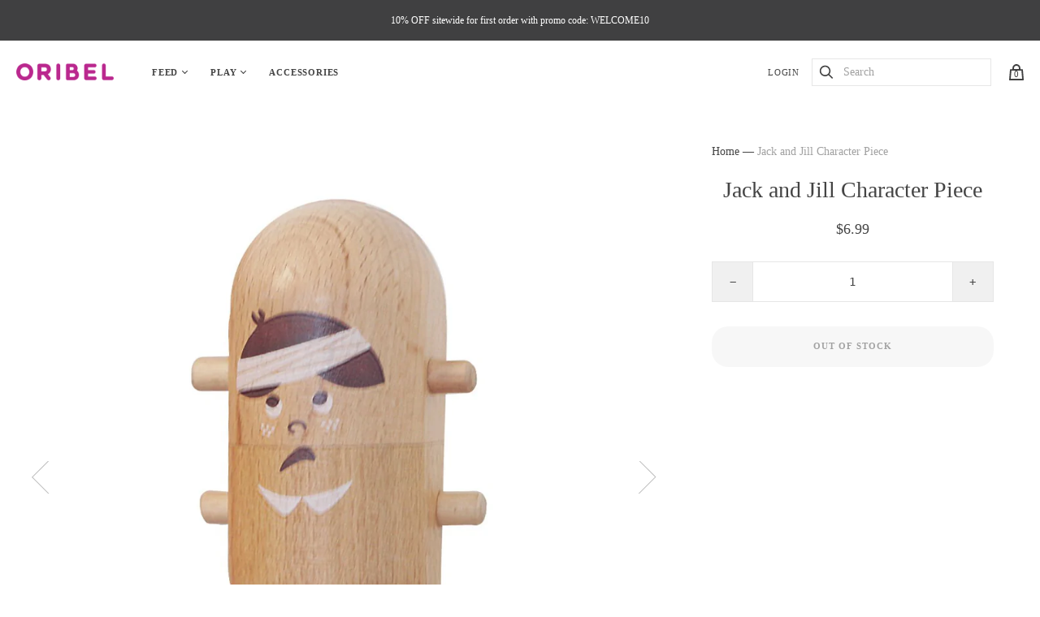

--- FILE ---
content_type: text/html; charset=utf-8
request_url: https://loveoribel.com.au/products/old-macdonald-character-piece
body_size: 21717
content:
<!doctype html>
<!--[if IE 9]><html class="ie9 no-js"><![endif]-->
<!--[if !IE]><!--><html class="no-js"><!--<![endif]-->
<head>
  
  <meta name="geo.region" content="AU" />
<meta name="geo.position" content="-24.776109;134.755" />
<meta name="ICBM" content="-24.776109, 134.755" />
  
  <meta name="geo.region" content="NZ" />
<meta name="geo.position" content="-41.500083;172.834408" />
<meta name="ICBM" content="-41.500083, 172.834408" />
<!-- Geo Tag -->
  
  
  
  <meta name="facebook-domain-verification" content="yclgt7tlzk6y8dunj9h0iy3sz00cyw" />


  <!-- Google Tag Manager -->
  <script>(function(w,d,s,l,i){w[l]=w[l]||[];w[l].push({'gtm.start':
    new Date().getTime(),event:'gtm.js'});var f=d.getElementsByTagName(s)[0],
  j=d.createElement(s),dl=l!='dataLayer'?'&l='+l:'';j.async=true;j.src=
  'https://www.googletagmanager.com/gtm.js?id='+i+dl;f.parentNode.insertBefore(j,f);
})(window,document,'script','dataLayer','GTM-5WM7V7F');</script>
<!-- End Google Tag Manager -->
  <!-- Google Search Console -->
<meta name="google-site-verification" content="65C5Zg1nx4rfpBT9tusRd21B0qb0qGr99yGgIOgeMuc" />
  <!-- End Google Search Console -->
<meta charset="utf-8">
<meta name="google-site-verification" content="6zx-CAK_J0AIuInMzM1InmXDoZ6h-JZwwT9-4XXM8RQ" />
  
  

<title>Jack and Jill Character Piece — Love Oribel Australia</title>




<link rel="shortcut icon" href="//loveoribel.com.au/cdn/shop/files/Oribel_Logo_32px_320x320_b5f815e6-133b-4336-aa4c-3d61854fa17d_32x32.png?v=1614335969" type="image/png">


<meta property="og:site_name" content="Love Oribel Australia">
<meta property="og:url" content="https://loveoribel.com.au/products/old-macdonald-character-piece">
<meta property="og:title" content="Jack and Jill Character Piece">
<meta property="og:type" content="product">
<meta property="og:description" content="Save 10% on your first order with code: WELCOME10 | Free Shipping > AUD 150 | Free Shipping | Free Returns | Price Match | Official Store | 
Get the Original Convertible Activity Center, PortaPlay | Cocoon Reclining High Chair | Game-Changing VertiPlay Wall Toys "><meta property="og:price:amount" content="6.99">
  <meta property="og:price:currency" content="AUD"><meta property="og:image" content="http://loveoribel.com.au/cdn/shop/products/IMG_6727_edited_1024x1024.jpg?v=1596009158"><meta property="og:image" content="http://loveoribel.com.au/cdn/shop/products/VertiPlay_1_6_PDP_RGB_1080px-04_1024x1024.jpg?v=1596009158">
<meta property="og:image:secure_url" content="https://loveoribel.com.au/cdn/shop/products/IMG_6727_edited_1024x1024.jpg?v=1596009158"><meta property="og:image:secure_url" content="https://loveoribel.com.au/cdn/shop/products/VertiPlay_1_6_PDP_RGB_1080px-04_1024x1024.jpg?v=1596009158">



  <meta name="twitter:card" content="summary">

<meta name="twitter:title" content="Jack and Jill Character Piece">
<meta name="twitter:description" content="Save 10% on your first order with code: WELCOME10 | Free Shipping > AUD 150 | Free Shipping | Free Returns | Price Match | Official Store | 
Get the Original Convertible Activity Center, PortaPlay | Cocoon Reclining High Chair | Game-Changing VertiPlay Wall Toys ">
<meta name="twitter:image" content="https://loveoribel.com.au/cdn/shop/products/IMG_6727_edited_600x600.jpg?v=1596009158">
    <meta name="twitter:image:width" content="600">
    <meta name="twitter:image:height" content="600">







<meta name="twitter:site" content="@">
<meta name="twitter:card" content="summary_large_image">
<meta name="twitter:title" content="Jack and Jill Character Piece">
<meta name="twitter:description" content="Save 10% on your first order with code: WELCOME10 | Free Shipping > AUD 150 | Free Shipping | Free Returns | Price Match | Official Store | 
Get the Original Convertible Activity Center, PortaPlay | Cocoon Reclining High Chair | Game-Changing VertiPlay Wall Toys ">
<meta name="twitter:image:alt" content="Jack and Jill Character Piece">
<meta name="twitter:image" content="http://loveoribel.com.au/cdn/shop/products/IMG_6727_edited_1024x1024.jpg?v=1596009158">
<link rel="canonical" href="https://loveoribel.com.au/products/old-macdonald-character-piece">
<meta name="viewport" content="width=device-width">

<!-- "snippets/buddha-megamenu.liquid" was not rendered, the associated app was uninstalled -->
  <script>window.performance && window.performance.mark && window.performance.mark('shopify.content_for_header.start');</script><meta id="shopify-digital-wallet" name="shopify-digital-wallet" content="/44602818721/digital_wallets/dialog">
<link rel="alternate" type="application/json+oembed" href="https://loveoribel.com.au/products/old-macdonald-character-piece.oembed">
<script async="async" src="/checkouts/internal/preloads.js?locale=en-AU"></script>
<script id="shopify-features" type="application/json">{"accessToken":"4a5f4239abc63c96dca49083125664e7","betas":["rich-media-storefront-analytics"],"domain":"loveoribel.com.au","predictiveSearch":true,"shopId":44602818721,"locale":"en"}</script>
<script>var Shopify = Shopify || {};
Shopify.shop = "loveoribel-au.myshopify.com";
Shopify.locale = "en";
Shopify.currency = {"active":"AUD","rate":"1.0"};
Shopify.country = "AU";
Shopify.theme = {"name":"360 \u0026 5","id":106611998881,"schema_name":"Handy","schema_version":"1.10.3","theme_store_id":null,"role":"main"};
Shopify.theme.handle = "null";
Shopify.theme.style = {"id":null,"handle":null};
Shopify.cdnHost = "loveoribel.com.au/cdn";
Shopify.routes = Shopify.routes || {};
Shopify.routes.root = "/";</script>
<script type="module">!function(o){(o.Shopify=o.Shopify||{}).modules=!0}(window);</script>
<script>!function(o){function n(){var o=[];function n(){o.push(Array.prototype.slice.apply(arguments))}return n.q=o,n}var t=o.Shopify=o.Shopify||{};t.loadFeatures=n(),t.autoloadFeatures=n()}(window);</script>
<script id="shop-js-analytics" type="application/json">{"pageType":"product"}</script>
<script defer="defer" async type="module" src="//loveoribel.com.au/cdn/shopifycloud/shop-js/modules/v2/client.init-shop-cart-sync_BdyHc3Nr.en.esm.js"></script>
<script defer="defer" async type="module" src="//loveoribel.com.au/cdn/shopifycloud/shop-js/modules/v2/chunk.common_Daul8nwZ.esm.js"></script>
<script type="module">
  await import("//loveoribel.com.au/cdn/shopifycloud/shop-js/modules/v2/client.init-shop-cart-sync_BdyHc3Nr.en.esm.js");
await import("//loveoribel.com.au/cdn/shopifycloud/shop-js/modules/v2/chunk.common_Daul8nwZ.esm.js");

  window.Shopify.SignInWithShop?.initShopCartSync?.({"fedCMEnabled":true,"windoidEnabled":true});

</script>
<script id="__st">var __st={"a":44602818721,"offset":28800,"reqid":"72aabc35-5d88-4df6-a770-7243bb4d95d7-1769020111","pageurl":"loveoribel.com.au\/products\/old-macdonald-character-piece","u":"17bdf44c0137","p":"product","rtyp":"product","rid":5458910347425};</script>
<script>window.ShopifyPaypalV4VisibilityTracking = true;</script>
<script id="captcha-bootstrap">!function(){'use strict';const t='contact',e='account',n='new_comment',o=[[t,t],['blogs',n],['comments',n],[t,'customer']],c=[[e,'customer_login'],[e,'guest_login'],[e,'recover_customer_password'],[e,'create_customer']],r=t=>t.map((([t,e])=>`form[action*='/${t}']:not([data-nocaptcha='true']) input[name='form_type'][value='${e}']`)).join(','),a=t=>()=>t?[...document.querySelectorAll(t)].map((t=>t.form)):[];function s(){const t=[...o],e=r(t);return a(e)}const i='password',u='form_key',d=['recaptcha-v3-token','g-recaptcha-response','h-captcha-response',i],f=()=>{try{return window.sessionStorage}catch{return}},m='__shopify_v',_=t=>t.elements[u];function p(t,e,n=!1){try{const o=window.sessionStorage,c=JSON.parse(o.getItem(e)),{data:r}=function(t){const{data:e,action:n}=t;return t[m]||n?{data:e,action:n}:{data:t,action:n}}(c);for(const[e,n]of Object.entries(r))t.elements[e]&&(t.elements[e].value=n);n&&o.removeItem(e)}catch(o){console.error('form repopulation failed',{error:o})}}const l='form_type',E='cptcha';function T(t){t.dataset[E]=!0}const w=window,h=w.document,L='Shopify',v='ce_forms',y='captcha';let A=!1;((t,e)=>{const n=(g='f06e6c50-85a8-45c8-87d0-21a2b65856fe',I='https://cdn.shopify.com/shopifycloud/storefront-forms-hcaptcha/ce_storefront_forms_captcha_hcaptcha.v1.5.2.iife.js',D={infoText:'Protected by hCaptcha',privacyText:'Privacy',termsText:'Terms'},(t,e,n)=>{const o=w[L][v],c=o.bindForm;if(c)return c(t,g,e,D).then(n);var r;o.q.push([[t,g,e,D],n]),r=I,A||(h.body.append(Object.assign(h.createElement('script'),{id:'captcha-provider',async:!0,src:r})),A=!0)});var g,I,D;w[L]=w[L]||{},w[L][v]=w[L][v]||{},w[L][v].q=[],w[L][y]=w[L][y]||{},w[L][y].protect=function(t,e){n(t,void 0,e),T(t)},Object.freeze(w[L][y]),function(t,e,n,w,h,L){const[v,y,A,g]=function(t,e,n){const i=e?o:[],u=t?c:[],d=[...i,...u],f=r(d),m=r(i),_=r(d.filter((([t,e])=>n.includes(e))));return[a(f),a(m),a(_),s()]}(w,h,L),I=t=>{const e=t.target;return e instanceof HTMLFormElement?e:e&&e.form},D=t=>v().includes(t);t.addEventListener('submit',(t=>{const e=I(t);if(!e)return;const n=D(e)&&!e.dataset.hcaptchaBound&&!e.dataset.recaptchaBound,o=_(e),c=g().includes(e)&&(!o||!o.value);(n||c)&&t.preventDefault(),c&&!n&&(function(t){try{if(!f())return;!function(t){const e=f();if(!e)return;const n=_(t);if(!n)return;const o=n.value;o&&e.removeItem(o)}(t);const e=Array.from(Array(32),(()=>Math.random().toString(36)[2])).join('');!function(t,e){_(t)||t.append(Object.assign(document.createElement('input'),{type:'hidden',name:u})),t.elements[u].value=e}(t,e),function(t,e){const n=f();if(!n)return;const o=[...t.querySelectorAll(`input[type='${i}']`)].map((({name:t})=>t)),c=[...d,...o],r={};for(const[a,s]of new FormData(t).entries())c.includes(a)||(r[a]=s);n.setItem(e,JSON.stringify({[m]:1,action:t.action,data:r}))}(t,e)}catch(e){console.error('failed to persist form',e)}}(e),e.submit())}));const S=(t,e)=>{t&&!t.dataset[E]&&(n(t,e.some((e=>e===t))),T(t))};for(const o of['focusin','change'])t.addEventListener(o,(t=>{const e=I(t);D(e)&&S(e,y())}));const B=e.get('form_key'),M=e.get(l),P=B&&M;t.addEventListener('DOMContentLoaded',(()=>{const t=y();if(P)for(const e of t)e.elements[l].value===M&&p(e,B);[...new Set([...A(),...v().filter((t=>'true'===t.dataset.shopifyCaptcha))])].forEach((e=>S(e,t)))}))}(h,new URLSearchParams(w.location.search),n,t,e,['guest_login'])})(!0,!0)}();</script>
<script integrity="sha256-4kQ18oKyAcykRKYeNunJcIwy7WH5gtpwJnB7kiuLZ1E=" data-source-attribution="shopify.loadfeatures" defer="defer" src="//loveoribel.com.au/cdn/shopifycloud/storefront/assets/storefront/load_feature-a0a9edcb.js" crossorigin="anonymous"></script>
<script data-source-attribution="shopify.dynamic_checkout.dynamic.init">var Shopify=Shopify||{};Shopify.PaymentButton=Shopify.PaymentButton||{isStorefrontPortableWallets:!0,init:function(){window.Shopify.PaymentButton.init=function(){};var t=document.createElement("script");t.src="https://loveoribel.com.au/cdn/shopifycloud/portable-wallets/latest/portable-wallets.en.js",t.type="module",document.head.appendChild(t)}};
</script>
<script data-source-attribution="shopify.dynamic_checkout.buyer_consent">
  function portableWalletsHideBuyerConsent(e){var t=document.getElementById("shopify-buyer-consent"),n=document.getElementById("shopify-subscription-policy-button");t&&n&&(t.classList.add("hidden"),t.setAttribute("aria-hidden","true"),n.removeEventListener("click",e))}function portableWalletsShowBuyerConsent(e){var t=document.getElementById("shopify-buyer-consent"),n=document.getElementById("shopify-subscription-policy-button");t&&n&&(t.classList.remove("hidden"),t.removeAttribute("aria-hidden"),n.addEventListener("click",e))}window.Shopify?.PaymentButton&&(window.Shopify.PaymentButton.hideBuyerConsent=portableWalletsHideBuyerConsent,window.Shopify.PaymentButton.showBuyerConsent=portableWalletsShowBuyerConsent);
</script>
<script>
  function portableWalletsCleanup(e){e&&e.src&&console.error("Failed to load portable wallets script "+e.src);var t=document.querySelectorAll("shopify-accelerated-checkout .shopify-payment-button__skeleton, shopify-accelerated-checkout-cart .wallet-cart-button__skeleton"),e=document.getElementById("shopify-buyer-consent");for(let e=0;e<t.length;e++)t[e].remove();e&&e.remove()}function portableWalletsNotLoadedAsModule(e){e instanceof ErrorEvent&&"string"==typeof e.message&&e.message.includes("import.meta")&&"string"==typeof e.filename&&e.filename.includes("portable-wallets")&&(window.removeEventListener("error",portableWalletsNotLoadedAsModule),window.Shopify.PaymentButton.failedToLoad=e,"loading"===document.readyState?document.addEventListener("DOMContentLoaded",window.Shopify.PaymentButton.init):window.Shopify.PaymentButton.init())}window.addEventListener("error",portableWalletsNotLoadedAsModule);
</script>

<script type="module" src="https://loveoribel.com.au/cdn/shopifycloud/portable-wallets/latest/portable-wallets.en.js" onError="portableWalletsCleanup(this)" crossorigin="anonymous"></script>
<script nomodule>
  document.addEventListener("DOMContentLoaded", portableWalletsCleanup);
</script>

<link id="shopify-accelerated-checkout-styles" rel="stylesheet" media="screen" href="https://loveoribel.com.au/cdn/shopifycloud/portable-wallets/latest/accelerated-checkout-backwards-compat.css" crossorigin="anonymous">
<style id="shopify-accelerated-checkout-cart">
        #shopify-buyer-consent {
  margin-top: 1em;
  display: inline-block;
  width: 100%;
}

#shopify-buyer-consent.hidden {
  display: none;
}

#shopify-subscription-policy-button {
  background: none;
  border: none;
  padding: 0;
  text-decoration: underline;
  font-size: inherit;
  cursor: pointer;
}

#shopify-subscription-policy-button::before {
  box-shadow: none;
}

      </style>

<script>window.performance && window.performance.mark && window.performance.mark('shopify.content_for_header.end');</script> 
 

<script>
  document.documentElement.className=document.documentElement.className.replace(/\bno-js\b/,'js');
  if(window.Shopify&&window.Shopify.designMode)document.documentElement.className+=' in-theme-editor';
!function(){if(!(Shopify&&!0===Shopify.designMode||"#stop_redirect"===window.location.hash||location.hostname.match(/\.myshopify\.com/))){var ip_country=document.cookie.match(/ip_country=([A-Z]{2});/);function goToCountrySite(countryCode){var country_sites,country_site_url={US:"https://www.loveoribel.com/",SG:"https://loveoribel.sg/",AU:"https://loveoribel.com.au/",CA:"https://loveoribel.ca/"}[countryCode=countryCode.toUpperCase()];country_site_url&&!country_site_url.match(location.hostname.replace("www.",""))&&(window.location.href=country_site_url)}null==(ip_country=ip_country?ip_country[1]:null)?fetch("https://service.geolizr.com/",{method:"GET",mode:"cors",redirect:"follow"}).then((function(response){return response.json()})).then((function(data){data.success&&data.countryCode&&(document.cookie="ip_country="+data.countryCode+";path=/;max-age=604800",goToCountrySite(data.countryCode))})).catch((function(error){})):goToCountrySite(ip_country)}}();
</script>

<link rel="stylesheet" type="text/css" href="https://cloud.typography.com/6664472/6290012/css/fonts.css" />

<link href="//loveoribel.com.au/cdn/shop/t/2/assets/theme.scss.css?v=173027058242904881951689145049" rel="stylesheet" type="text/css" media="all" />
<script src="//ajax.googleapis.com/ajax/libs/jquery/1.11.0/jquery.min.js"></script>
<script type="text/javascript" src="//script.crazyegg.com/pages/scripts/0077/0150.js" async="async"></script>
<!-- Global site tag (gtag.js) - AdWords: 861030304 --> <script async src="https://www.googletagmanager.com/gtag/js?id=AW-861030304"></script> <script> window.dataLayer = window.dataLayer || []; function gtag(){dataLayer.push(arguments);} gtag('js', new Date()); gtag('config', 'AW-861030304'); 
gtag('config', 'AW-861030304');
</script>

<script> gtag('event', 'page_view', { 'send_to': 'AW-861030304', 'ecomm_pagetype': 'product', 'ecomm_prodid': '5458910347425', 'ecomm_totalvalue': '6.99' }); </script>


    <script type='application/ld+json'>
{
  "@context": "http://schema.org/",
  "@type": "Organization",
"logo": "https://cdn.shopify.com/s/files/1/1261/4695/files/oribel_logo_600px_100x100.jpg?v=1550215342",
  "address": {
    "@type": "PostalAddress",
    "addressCountry": "USA",
    "streetAddress": "633 W. Wisconsin Ave.",
    "addressLocality": "Suite 1800 Milwaukee",
    "addressRegion": "Wisconsin",
    "postalCode": "53203",
    "description": "Oribel is a global lifestyle brand that designs premium baby gear and learning toys. Oribel is committed to creating original and smart products for modern parents and children. Founded in 2014, the company’s first product - PortaPlay Activity Center, redefined the category with its minimal design and being the first Activity Center that transformed into a Play Table. Oribel’s Cocoon High Chair that transforms from a recliner to sitting-mode is a favorite among fashionable mamas. With VertiPlay Wall Toys for kids from 6months to 9 years, Oribel is creating playgrounds on walls all over the world.Headquartered in Singapore, Oribel’s award-winning products sell in 40 countries across the world."
  },
  "areaServed": "USA",
  "name": "Oribel Inc",
  "url": "https://www.loveoribel.com/",
  "sameAs": [
    "https://www.facebook.com/loveoribel/",
    "https://www.pinterest.com/Love_Oribel/",
    "https://www.instagram.com/loveoribel/",
    "https://www.youtube.com/channel/UCV_zjvzxykfas8_q_Er3PdQ"
  ]
}
</script>

<!--Gem_Page_Header_Script-->
<!-- "snippets/gem-app-header-scripts.liquid" was not rendered, the associated app was uninstalled -->
<!--End_Gem_Page_Header_Script-->
 
<!-- "snippets/pagefly-header.liquid" was not rendered, the associated app was uninstalled -->
   Liquid error (layout/theme line 124): Could not find asset snippets/qikify-navigator.liquid
Liquid error (layout/theme line 125): Could not find asset snippets/qikify-smartmenu-data.liquid
  <script type="text/javascript" src="https://sdk.qikify.com/tmenu/app-v5.js?token=BFB0d8fjecIOJVecUctW9dQGxNNZORw4&shop=loveoribel-au.myshopify.com" defer="defer"></script>
<link href="https://monorail-edge.shopifysvc.com" rel="dns-prefetch">
<script>(function(){if ("sendBeacon" in navigator && "performance" in window) {try {var session_token_from_headers = performance.getEntriesByType('navigation')[0].serverTiming.find(x => x.name == '_s').description;} catch {var session_token_from_headers = undefined;}var session_cookie_matches = document.cookie.match(/_shopify_s=([^;]*)/);var session_token_from_cookie = session_cookie_matches && session_cookie_matches.length === 2 ? session_cookie_matches[1] : "";var session_token = session_token_from_headers || session_token_from_cookie || "";function handle_abandonment_event(e) {var entries = performance.getEntries().filter(function(entry) {return /monorail-edge.shopifysvc.com/.test(entry.name);});if (!window.abandonment_tracked && entries.length === 0) {window.abandonment_tracked = true;var currentMs = Date.now();var navigation_start = performance.timing.navigationStart;var payload = {shop_id: 44602818721,url: window.location.href,navigation_start,duration: currentMs - navigation_start,session_token,page_type: "product"};window.navigator.sendBeacon("https://monorail-edge.shopifysvc.com/v1/produce", JSON.stringify({schema_id: "online_store_buyer_site_abandonment/1.1",payload: payload,metadata: {event_created_at_ms: currentMs,event_sent_at_ms: currentMs}}));}}window.addEventListener('pagehide', handle_abandonment_event);}}());</script>
<script id="web-pixels-manager-setup">(function e(e,d,r,n,o){if(void 0===o&&(o={}),!Boolean(null===(a=null===(i=window.Shopify)||void 0===i?void 0:i.analytics)||void 0===a?void 0:a.replayQueue)){var i,a;window.Shopify=window.Shopify||{};var t=window.Shopify;t.analytics=t.analytics||{};var s=t.analytics;s.replayQueue=[],s.publish=function(e,d,r){return s.replayQueue.push([e,d,r]),!0};try{self.performance.mark("wpm:start")}catch(e){}var l=function(){var e={modern:/Edge?\/(1{2}[4-9]|1[2-9]\d|[2-9]\d{2}|\d{4,})\.\d+(\.\d+|)|Firefox\/(1{2}[4-9]|1[2-9]\d|[2-9]\d{2}|\d{4,})\.\d+(\.\d+|)|Chrom(ium|e)\/(9{2}|\d{3,})\.\d+(\.\d+|)|(Maci|X1{2}).+ Version\/(15\.\d+|(1[6-9]|[2-9]\d|\d{3,})\.\d+)([,.]\d+|)( \(\w+\)|)( Mobile\/\w+|) Safari\/|Chrome.+OPR\/(9{2}|\d{3,})\.\d+\.\d+|(CPU[ +]OS|iPhone[ +]OS|CPU[ +]iPhone|CPU IPhone OS|CPU iPad OS)[ +]+(15[._]\d+|(1[6-9]|[2-9]\d|\d{3,})[._]\d+)([._]\d+|)|Android:?[ /-](13[3-9]|1[4-9]\d|[2-9]\d{2}|\d{4,})(\.\d+|)(\.\d+|)|Android.+Firefox\/(13[5-9]|1[4-9]\d|[2-9]\d{2}|\d{4,})\.\d+(\.\d+|)|Android.+Chrom(ium|e)\/(13[3-9]|1[4-9]\d|[2-9]\d{2}|\d{4,})\.\d+(\.\d+|)|SamsungBrowser\/([2-9]\d|\d{3,})\.\d+/,legacy:/Edge?\/(1[6-9]|[2-9]\d|\d{3,})\.\d+(\.\d+|)|Firefox\/(5[4-9]|[6-9]\d|\d{3,})\.\d+(\.\d+|)|Chrom(ium|e)\/(5[1-9]|[6-9]\d|\d{3,})\.\d+(\.\d+|)([\d.]+$|.*Safari\/(?![\d.]+ Edge\/[\d.]+$))|(Maci|X1{2}).+ Version\/(10\.\d+|(1[1-9]|[2-9]\d|\d{3,})\.\d+)([,.]\d+|)( \(\w+\)|)( Mobile\/\w+|) Safari\/|Chrome.+OPR\/(3[89]|[4-9]\d|\d{3,})\.\d+\.\d+|(CPU[ +]OS|iPhone[ +]OS|CPU[ +]iPhone|CPU IPhone OS|CPU iPad OS)[ +]+(10[._]\d+|(1[1-9]|[2-9]\d|\d{3,})[._]\d+)([._]\d+|)|Android:?[ /-](13[3-9]|1[4-9]\d|[2-9]\d{2}|\d{4,})(\.\d+|)(\.\d+|)|Mobile Safari.+OPR\/([89]\d|\d{3,})\.\d+\.\d+|Android.+Firefox\/(13[5-9]|1[4-9]\d|[2-9]\d{2}|\d{4,})\.\d+(\.\d+|)|Android.+Chrom(ium|e)\/(13[3-9]|1[4-9]\d|[2-9]\d{2}|\d{4,})\.\d+(\.\d+|)|Android.+(UC? ?Browser|UCWEB|U3)[ /]?(15\.([5-9]|\d{2,})|(1[6-9]|[2-9]\d|\d{3,})\.\d+)\.\d+|SamsungBrowser\/(5\.\d+|([6-9]|\d{2,})\.\d+)|Android.+MQ{2}Browser\/(14(\.(9|\d{2,})|)|(1[5-9]|[2-9]\d|\d{3,})(\.\d+|))(\.\d+|)|K[Aa][Ii]OS\/(3\.\d+|([4-9]|\d{2,})\.\d+)(\.\d+|)/},d=e.modern,r=e.legacy,n=navigator.userAgent;return n.match(d)?"modern":n.match(r)?"legacy":"unknown"}(),u="modern"===l?"modern":"legacy",c=(null!=n?n:{modern:"",legacy:""})[u],f=function(e){return[e.baseUrl,"/wpm","/b",e.hashVersion,"modern"===e.buildTarget?"m":"l",".js"].join("")}({baseUrl:d,hashVersion:r,buildTarget:u}),m=function(e){var d=e.version,r=e.bundleTarget,n=e.surface,o=e.pageUrl,i=e.monorailEndpoint;return{emit:function(e){var a=e.status,t=e.errorMsg,s=(new Date).getTime(),l=JSON.stringify({metadata:{event_sent_at_ms:s},events:[{schema_id:"web_pixels_manager_load/3.1",payload:{version:d,bundle_target:r,page_url:o,status:a,surface:n,error_msg:t},metadata:{event_created_at_ms:s}}]});if(!i)return console&&console.warn&&console.warn("[Web Pixels Manager] No Monorail endpoint provided, skipping logging."),!1;try{return self.navigator.sendBeacon.bind(self.navigator)(i,l)}catch(e){}var u=new XMLHttpRequest;try{return u.open("POST",i,!0),u.setRequestHeader("Content-Type","text/plain"),u.send(l),!0}catch(e){return console&&console.warn&&console.warn("[Web Pixels Manager] Got an unhandled error while logging to Monorail."),!1}}}}({version:r,bundleTarget:l,surface:e.surface,pageUrl:self.location.href,monorailEndpoint:e.monorailEndpoint});try{o.browserTarget=l,function(e){var d=e.src,r=e.async,n=void 0===r||r,o=e.onload,i=e.onerror,a=e.sri,t=e.scriptDataAttributes,s=void 0===t?{}:t,l=document.createElement("script"),u=document.querySelector("head"),c=document.querySelector("body");if(l.async=n,l.src=d,a&&(l.integrity=a,l.crossOrigin="anonymous"),s)for(var f in s)if(Object.prototype.hasOwnProperty.call(s,f))try{l.dataset[f]=s[f]}catch(e){}if(o&&l.addEventListener("load",o),i&&l.addEventListener("error",i),u)u.appendChild(l);else{if(!c)throw new Error("Did not find a head or body element to append the script");c.appendChild(l)}}({src:f,async:!0,onload:function(){if(!function(){var e,d;return Boolean(null===(d=null===(e=window.Shopify)||void 0===e?void 0:e.analytics)||void 0===d?void 0:d.initialized)}()){var d=window.webPixelsManager.init(e)||void 0;if(d){var r=window.Shopify.analytics;r.replayQueue.forEach((function(e){var r=e[0],n=e[1],o=e[2];d.publishCustomEvent(r,n,o)})),r.replayQueue=[],r.publish=d.publishCustomEvent,r.visitor=d.visitor,r.initialized=!0}}},onerror:function(){return m.emit({status:"failed",errorMsg:"".concat(f," has failed to load")})},sri:function(e){var d=/^sha384-[A-Za-z0-9+/=]+$/;return"string"==typeof e&&d.test(e)}(c)?c:"",scriptDataAttributes:o}),m.emit({status:"loading"})}catch(e){m.emit({status:"failed",errorMsg:(null==e?void 0:e.message)||"Unknown error"})}}})({shopId: 44602818721,storefrontBaseUrl: "https://loveoribel.com.au",extensionsBaseUrl: "https://extensions.shopifycdn.com/cdn/shopifycloud/web-pixels-manager",monorailEndpoint: "https://monorail-edge.shopifysvc.com/unstable/produce_batch",surface: "storefront-renderer",enabledBetaFlags: ["2dca8a86"],webPixelsConfigList: [{"id":"shopify-app-pixel","configuration":"{}","eventPayloadVersion":"v1","runtimeContext":"STRICT","scriptVersion":"0450","apiClientId":"shopify-pixel","type":"APP","privacyPurposes":["ANALYTICS","MARKETING"]},{"id":"shopify-custom-pixel","eventPayloadVersion":"v1","runtimeContext":"LAX","scriptVersion":"0450","apiClientId":"shopify-pixel","type":"CUSTOM","privacyPurposes":["ANALYTICS","MARKETING"]}],isMerchantRequest: false,initData: {"shop":{"name":"Love Oribel Australia","paymentSettings":{"currencyCode":"AUD"},"myshopifyDomain":"loveoribel-au.myshopify.com","countryCode":"SG","storefrontUrl":"https:\/\/loveoribel.com.au"},"customer":null,"cart":null,"checkout":null,"productVariants":[{"price":{"amount":6.99,"currencyCode":"AUD"},"product":{"title":"Jack and Jill Character Piece","vendor":"Oribel","id":"5458910347425","untranslatedTitle":"Jack and Jill Character Piece","url":"\/products\/old-macdonald-character-piece","type":""},"id":"35360014762145","image":{"src":"\/\/loveoribel.com.au\/cdn\/shop\/products\/IMG_6727_edited.jpg?v=1596009158"},"sku":"CY307-60387","title":"Default Title","untranslatedTitle":"Default Title"}],"purchasingCompany":null},},"https://loveoribel.com.au/cdn","fcfee988w5aeb613cpc8e4bc33m6693e112",{"modern":"","legacy":""},{"shopId":"44602818721","storefrontBaseUrl":"https:\/\/loveoribel.com.au","extensionBaseUrl":"https:\/\/extensions.shopifycdn.com\/cdn\/shopifycloud\/web-pixels-manager","surface":"storefront-renderer","enabledBetaFlags":"[\"2dca8a86\"]","isMerchantRequest":"false","hashVersion":"fcfee988w5aeb613cpc8e4bc33m6693e112","publish":"custom","events":"[[\"page_viewed\",{}],[\"product_viewed\",{\"productVariant\":{\"price\":{\"amount\":6.99,\"currencyCode\":\"AUD\"},\"product\":{\"title\":\"Jack and Jill Character Piece\",\"vendor\":\"Oribel\",\"id\":\"5458910347425\",\"untranslatedTitle\":\"Jack and Jill Character Piece\",\"url\":\"\/products\/old-macdonald-character-piece\",\"type\":\"\"},\"id\":\"35360014762145\",\"image\":{\"src\":\"\/\/loveoribel.com.au\/cdn\/shop\/products\/IMG_6727_edited.jpg?v=1596009158\"},\"sku\":\"CY307-60387\",\"title\":\"Default Title\",\"untranslatedTitle\":\"Default Title\"}}]]"});</script><script>
  window.ShopifyAnalytics = window.ShopifyAnalytics || {};
  window.ShopifyAnalytics.meta = window.ShopifyAnalytics.meta || {};
  window.ShopifyAnalytics.meta.currency = 'AUD';
  var meta = {"product":{"id":5458910347425,"gid":"gid:\/\/shopify\/Product\/5458910347425","vendor":"Oribel","type":"","handle":"old-macdonald-character-piece","variants":[{"id":35360014762145,"price":699,"name":"Jack and Jill Character Piece","public_title":null,"sku":"CY307-60387"}],"remote":false},"page":{"pageType":"product","resourceType":"product","resourceId":5458910347425,"requestId":"72aabc35-5d88-4df6-a770-7243bb4d95d7-1769020111"}};
  for (var attr in meta) {
    window.ShopifyAnalytics.meta[attr] = meta[attr];
  }
</script>
<script class="analytics">
  (function () {
    var customDocumentWrite = function(content) {
      var jquery = null;

      if (window.jQuery) {
        jquery = window.jQuery;
      } else if (window.Checkout && window.Checkout.$) {
        jquery = window.Checkout.$;
      }

      if (jquery) {
        jquery('body').append(content);
      }
    };

    var hasLoggedConversion = function(token) {
      if (token) {
        return document.cookie.indexOf('loggedConversion=' + token) !== -1;
      }
      return false;
    }

    var setCookieIfConversion = function(token) {
      if (token) {
        var twoMonthsFromNow = new Date(Date.now());
        twoMonthsFromNow.setMonth(twoMonthsFromNow.getMonth() + 2);

        document.cookie = 'loggedConversion=' + token + '; expires=' + twoMonthsFromNow;
      }
    }

    var trekkie = window.ShopifyAnalytics.lib = window.trekkie = window.trekkie || [];
    if (trekkie.integrations) {
      return;
    }
    trekkie.methods = [
      'identify',
      'page',
      'ready',
      'track',
      'trackForm',
      'trackLink'
    ];
    trekkie.factory = function(method) {
      return function() {
        var args = Array.prototype.slice.call(arguments);
        args.unshift(method);
        trekkie.push(args);
        return trekkie;
      };
    };
    for (var i = 0; i < trekkie.methods.length; i++) {
      var key = trekkie.methods[i];
      trekkie[key] = trekkie.factory(key);
    }
    trekkie.load = function(config) {
      trekkie.config = config || {};
      trekkie.config.initialDocumentCookie = document.cookie;
      var first = document.getElementsByTagName('script')[0];
      var script = document.createElement('script');
      script.type = 'text/javascript';
      script.onerror = function(e) {
        var scriptFallback = document.createElement('script');
        scriptFallback.type = 'text/javascript';
        scriptFallback.onerror = function(error) {
                var Monorail = {
      produce: function produce(monorailDomain, schemaId, payload) {
        var currentMs = new Date().getTime();
        var event = {
          schema_id: schemaId,
          payload: payload,
          metadata: {
            event_created_at_ms: currentMs,
            event_sent_at_ms: currentMs
          }
        };
        return Monorail.sendRequest("https://" + monorailDomain + "/v1/produce", JSON.stringify(event));
      },
      sendRequest: function sendRequest(endpointUrl, payload) {
        // Try the sendBeacon API
        if (window && window.navigator && typeof window.navigator.sendBeacon === 'function' && typeof window.Blob === 'function' && !Monorail.isIos12()) {
          var blobData = new window.Blob([payload], {
            type: 'text/plain'
          });

          if (window.navigator.sendBeacon(endpointUrl, blobData)) {
            return true;
          } // sendBeacon was not successful

        } // XHR beacon

        var xhr = new XMLHttpRequest();

        try {
          xhr.open('POST', endpointUrl);
          xhr.setRequestHeader('Content-Type', 'text/plain');
          xhr.send(payload);
        } catch (e) {
          console.log(e);
        }

        return false;
      },
      isIos12: function isIos12() {
        return window.navigator.userAgent.lastIndexOf('iPhone; CPU iPhone OS 12_') !== -1 || window.navigator.userAgent.lastIndexOf('iPad; CPU OS 12_') !== -1;
      }
    };
    Monorail.produce('monorail-edge.shopifysvc.com',
      'trekkie_storefront_load_errors/1.1',
      {shop_id: 44602818721,
      theme_id: 106611998881,
      app_name: "storefront",
      context_url: window.location.href,
      source_url: "//loveoribel.com.au/cdn/s/trekkie.storefront.cd680fe47e6c39ca5d5df5f0a32d569bc48c0f27.min.js"});

        };
        scriptFallback.async = true;
        scriptFallback.src = '//loveoribel.com.au/cdn/s/trekkie.storefront.cd680fe47e6c39ca5d5df5f0a32d569bc48c0f27.min.js';
        first.parentNode.insertBefore(scriptFallback, first);
      };
      script.async = true;
      script.src = '//loveoribel.com.au/cdn/s/trekkie.storefront.cd680fe47e6c39ca5d5df5f0a32d569bc48c0f27.min.js';
      first.parentNode.insertBefore(script, first);
    };
    trekkie.load(
      {"Trekkie":{"appName":"storefront","development":false,"defaultAttributes":{"shopId":44602818721,"isMerchantRequest":null,"themeId":106611998881,"themeCityHash":"8254547240601444682","contentLanguage":"en","currency":"AUD","eventMetadataId":"d07fe650-5101-400c-9e42-7e31830eaf8f"},"isServerSideCookieWritingEnabled":true,"monorailRegion":"shop_domain","enabledBetaFlags":["65f19447"]},"Session Attribution":{},"S2S":{"facebookCapiEnabled":false,"source":"trekkie-storefront-renderer","apiClientId":580111}}
    );

    var loaded = false;
    trekkie.ready(function() {
      if (loaded) return;
      loaded = true;

      window.ShopifyAnalytics.lib = window.trekkie;

      var originalDocumentWrite = document.write;
      document.write = customDocumentWrite;
      try { window.ShopifyAnalytics.merchantGoogleAnalytics.call(this); } catch(error) {};
      document.write = originalDocumentWrite;

      window.ShopifyAnalytics.lib.page(null,{"pageType":"product","resourceType":"product","resourceId":5458910347425,"requestId":"72aabc35-5d88-4df6-a770-7243bb4d95d7-1769020111","shopifyEmitted":true});

      var match = window.location.pathname.match(/checkouts\/(.+)\/(thank_you|post_purchase)/)
      var token = match? match[1]: undefined;
      if (!hasLoggedConversion(token)) {
        setCookieIfConversion(token);
        window.ShopifyAnalytics.lib.track("Viewed Product",{"currency":"AUD","variantId":35360014762145,"productId":5458910347425,"productGid":"gid:\/\/shopify\/Product\/5458910347425","name":"Jack and Jill Character Piece","price":"6.99","sku":"CY307-60387","brand":"Oribel","variant":null,"category":"","nonInteraction":true,"remote":false},undefined,undefined,{"shopifyEmitted":true});
      window.ShopifyAnalytics.lib.track("monorail:\/\/trekkie_storefront_viewed_product\/1.1",{"currency":"AUD","variantId":35360014762145,"productId":5458910347425,"productGid":"gid:\/\/shopify\/Product\/5458910347425","name":"Jack and Jill Character Piece","price":"6.99","sku":"CY307-60387","brand":"Oribel","variant":null,"category":"","nonInteraction":true,"remote":false,"referer":"https:\/\/loveoribel.com.au\/products\/old-macdonald-character-piece"});
      }
    });


        var eventsListenerScript = document.createElement('script');
        eventsListenerScript.async = true;
        eventsListenerScript.src = "//loveoribel.com.au/cdn/shopifycloud/storefront/assets/shop_events_listener-3da45d37.js";
        document.getElementsByTagName('head')[0].appendChild(eventsListenerScript);

})();</script>
  <script>
  if (!window.ga || (window.ga && typeof window.ga !== 'function')) {
    window.ga = function ga() {
      (window.ga.q = window.ga.q || []).push(arguments);
      if (window.Shopify && window.Shopify.analytics && typeof window.Shopify.analytics.publish === 'function') {
        window.Shopify.analytics.publish("ga_stub_called", {}, {sendTo: "google_osp_migration"});
      }
      console.error("Shopify's Google Analytics stub called with:", Array.from(arguments), "\nSee https://help.shopify.com/manual/promoting-marketing/pixels/pixel-migration#google for more information.");
    };
    if (window.Shopify && window.Shopify.analytics && typeof window.Shopify.analytics.publish === 'function') {
      window.Shopify.analytics.publish("ga_stub_initialized", {}, {sendTo: "google_osp_migration"});
    }
  }
</script>
<script
  defer
  src="https://loveoribel.com.au/cdn/shopifycloud/perf-kit/shopify-perf-kit-3.0.4.min.js"
  data-application="storefront-renderer"
  data-shop-id="44602818721"
  data-render-region="gcp-us-central1"
  data-page-type="product"
  data-theme-instance-id="106611998881"
  data-theme-name="Handy"
  data-theme-version="1.10.3"
  data-monorail-region="shop_domain"
  data-resource-timing-sampling-rate="10"
  data-shs="true"
  data-shs-beacon="true"
  data-shs-export-with-fetch="true"
  data-shs-logs-sample-rate="1"
  data-shs-beacon-endpoint="https://loveoribel.com.au/api/collect"
></script>
</head> 

<body class="page-template-product">


  <!-- Google Tag Manager (noscript) -->
  <noscript><iframe src="https://www.googletagmanager.com/ns.html?id=GTM-5WM7V7F"
    height="0" width="0" style="display:none;visibility:hidden"></iframe></noscript>
    <!-- End Google Tag Manager (noscript) -->
    
    <div id="shopify-section-pxs-announcement-bar" class="shopify-section"><script
  type="application/json"
  data-section-type="pxs-announcement-bar"
  data-section-id="pxs-announcement-bar"
></script>













<a
  class="pxs-announcement-bar"
  style="
    color: #ffffff;
    background-color: #404041;
    position:fixed;top:0;left:0;width:100%;z-index:9999;"
  
>
  
    <span class="pxs-announcement-bar-text-mobile">
      10% OFF sitewide for first order with promo code: WELCOME10
    </span>
  

  
    <span class="pxs-announcement-bar-text-desktop">
      10% OFF sitewide for first order with promo code: WELCOME10
    </span>
  
</a>



</div>
    <div id="shopify-section-static-header" class="shopify-section site-header"><script
  type="application/json"
  data-section-id="static-header"
  data-section-type="static-header"
  data-section-data>
  {
    "settings": {"logo":"\/\/loveoribel.com.au\/cdn\/shop\/files\/oribel-top-logo-v1.png?v=1633509281","logo_width":"120","mobile_logo":"\/\/loveoribel.com.au\/cdn\/shop\/files\/oribel-top-logo-v1.png?v=1633509281","mobile_logo_width":"80","menu":"home-menu"},
    "currency": {
      "enable": false,
      "shopCurrency": "AUD",
      "defaultCurrency": "USD",
      "displayFormat": "money_with_currency_format",
      "moneyFormat": "${{amount}} AUD",
      "moneyFormatNoCurrency": "${{amount}}",
      "moneyFormatCurrency": "${{amount}} AUD"
    }
  }
</script>

<!-- viewport container -->
<div class="site-header">
  <div class="site-header-wrapper">
    <div class="mobilenav-toggle">
      <svg class="" width="27" height="17" viewBox="0 0 27 17" xmlns="http://www.w3.org/2000/svg">
  <g fill="currentColor" fill-rule="evenodd">
    <path d="M10.212 3H0v2h9.33a8.21 8.21 0 0 1 .882-2zM9.026 8H0v2h9.434a8.307 8.307 0 0 1-.408-2zm2.197 5H0v2h14.056a8.323 8.323 0 0 1-2.833-2z"/>
    <path d="M22.595 11.417A6.607 6.607 0 0 0 24 7.333a6.62 6.62 0 0 0-1.953-4.713A6.617 6.617 0 0 0 17.333.667c-1.78 0-3.455.693-4.713 1.953a6.62 6.62 0 0 0-1.953 4.713 6.62 6.62 0 0 0 1.953 4.714A6.617 6.617 0 0 0 17.333 14c1.5 0 2.92-.497 4.084-1.405l3.494 3.493 1.178-1.177-3.494-3.494zm-5.262.916a4.97 4.97 0 0 1-3.535-1.464 4.965 4.965 0 0 1-1.465-3.536c0-1.335.52-2.59 1.465-3.535a4.963 4.963 0 0 1 3.535-1.465c1.336 0 2.591.52 3.535 1.465a4.965 4.965 0 0 1 1.465 3.535c0 1.336-.52 2.592-1.465 3.536a4.966 4.966 0 0 1-3.535 1.464z"/>
  </g>
</svg>

      <a class="mobilenav-toggle-link" href="#site-mobilenav" data-mobilenav-toggle></a>
    </div>

    
    <a class="site-logo" href="/">
      <h1 class="site-logo-header">
        
          
          
          
          

  

  <img
    src="//loveoribel.com.au/cdn/shop/files/oribel-top-logo-v1_x240.png?v=1633509281"
    alt="Love Oribel Australia"

    
      data-rimg
      srcset="//loveoribel.com.au/cdn/shop/files/oribel-top-logo-v1_320x54.png?v=1633509281 1x"
    

    class="site-logo-image"
    style="
            
              max-width: 120px
            
          "
    
  >





          
          
          
          

  

  <img
    src="//loveoribel.com.au/cdn/shop/files/oribel-top-logo-v1_x160.png?v=1633509281"
    alt="Love Oribel Australia"

    
      data-rimg
      srcset="//loveoribel.com.au/cdn/shop/files/oribel-top-logo-v1_320x54.png?v=1633509281 1x"
    

    class="site-logo-image-mobile"
    style="
            
              max-width: 80px
            
          "
    
  >




        
      </h1>
    </a>

    
    <nav class="site-navigation">
      

<ul class="navmenu navmenu-depth-1 ">
  

  
    












    
    
    

    
      <li class="navmenu-item navmenu-item-parent navmenu-id-feed"
        
        data-nav-trigger
        aria-haspopup="true"
        aria-controls="menu-item-feed"
        aria-expanded="false"
      >
        <a class="navmenu-link navmenu-link-parent" href="/collections/high-chairs">
          Feed

          
            <div class="navmenu-arrow-toggle">
              <div class="navmenu-arrow"></div>
            </div>
          
        </a>
        
          

<ul class="navmenu navmenu-depth-2 navmenu-submenu">
  

  
    












    
    
    

    
      <li class="navmenu-item navmenu-id-cocoon-high-chair">
        <a class="navmenu-link" href="/collections/cocoon">Cocoon High Chair</a>
      </li>
    
  
    












    
    
    

    
      <li class="navmenu-item navmenu-id-cocoon-z-high-chair">
        <a class="navmenu-link" href="/collections/cocoon-z-high-chair">Cocoon Z High Chair</a>
      </li>
    
  
</ul>

        
      </li>
    
  
    












    
    
    

    
      <li class="navmenu-item navmenu-item-parent navmenu-id-play"
        
        data-nav-trigger
        aria-haspopup="true"
        aria-controls="menu-item-play"
        aria-expanded="false"
      >
        <a class="navmenu-link navmenu-link-parent" href="/collections/play">
          Play

          
            <div class="navmenu-arrow-toggle">
              <div class="navmenu-arrow"></div>
            </div>
          
        </a>
        
          

<ul class="navmenu navmenu-depth-2 navmenu-submenu">
  

  
    












    
    
    

    
      <li class="navmenu-item navmenu-id-portaplay-activity-center">
        <a class="navmenu-link" href="/collections/portaplay">PortaPlay Activity Center </a>
      </li>
    
  
    












    
    
    

    
      <li class="navmenu-item navmenu-id-vertiplay-wall-toys">
        <a class="navmenu-link" href="/collections/wall-toys-for-kids">VertiPlay Wall Toys </a>
      </li>
    
  
</ul>

        
      </li>
    
  
    












    
    
    

    
      <li class="navmenu-item navmenu-id-accessories">
        <a class="navmenu-link" href="/collections/service-parts">Accessories</a>
      </li>
    
  
</ul>


      <div class="site-navigation-overlay"></div>
    </nav>

    
    <div class="site-actions">
      

      
        <div class="site-actions-account">
          
            <a href="https://shopify.com/44602818721/account?locale=en&amp;region_country=AU" id="customer_login_link">Login</a>
          
        </div>
      

      <!-- #360edit -->
      <div class="site-actions-search">
        <a href="/search" aria-label="Search"><svg class="" width="20px" height="20px" viewBox="0 0 20 20" version="1.1" xmlns="http://www.w3.org/2000/svg" xmlns:xlink="http://www.w3.org/1999/xlink">
  <path fill="currentColor" d="M18.2779422,16.9108333 L13.7837755,12.4166667 C14.6912755,11.2533333 15.1887755,9.8325 15.1887755,8.33333333 C15.1887755,6.5525 14.4946088,4.87833333 13.2354422,3.62 C11.9771088,2.36 10.3029422,1.66666667 8.52210884,1.66666667 C6.74127551,1.66666667 5.06710884,2.36 3.80877551,3.62 C2.54960884,4.87833333 1.85544218,6.5525 1.85544218,8.33333333 C1.85544218,10.1141667 2.54960884,11.7883333 3.80877551,13.0466667 C5.06710884,14.3066667 6.74127551,15 8.52210884,15 C10.0212755,15 11.4421088,14.5033333 12.6054422,13.595 L17.0996088,18.0883333 L18.2779422,16.9108333 L18.2779422,16.9108333 Z M8.52210884,13.3333333 C7.18627551,13.3333333 5.93127551,12.8133333 4.98710884,11.8691667 C4.04210884,10.925 3.52210884,9.66916667 3.52210884,8.33333333 C3.52210884,6.99833333 4.04210884,5.7425 4.98710884,4.79833333 C5.93127551,3.85333333 7.18627551,3.33333333 8.52210884,3.33333333 C9.85794218,3.33333333 11.1129422,3.85333333 12.0571088,4.79833333 C13.0021088,5.7425 13.5221088,6.99833333 13.5221088,8.33333333 C13.5221088,9.66916667 13.0021088,10.925 12.0571088,11.8691667 C11.1129422,12.8133333 9.85794218,13.3333333 8.52210884,13.3333333 L8.52210884,13.3333333 Z"></path>
</svg>
</a>
        
        <!-- search form -->
        <form class="search-form" action="/search">
          <div class="search-form-icon"><svg class="" width="20px" height="20px" viewBox="0 0 20 20" version="1.1" xmlns="http://www.w3.org/2000/svg" xmlns:xlink="http://www.w3.org/1999/xlink">
  <path fill="currentColor" d="M18.2779422,16.9108333 L13.7837755,12.4166667 C14.6912755,11.2533333 15.1887755,9.8325 15.1887755,8.33333333 C15.1887755,6.5525 14.4946088,4.87833333 13.2354422,3.62 C11.9771088,2.36 10.3029422,1.66666667 8.52210884,1.66666667 C6.74127551,1.66666667 5.06710884,2.36 3.80877551,3.62 C2.54960884,4.87833333 1.85544218,6.5525 1.85544218,8.33333333 C1.85544218,10.1141667 2.54960884,11.7883333 3.80877551,13.0466667 C5.06710884,14.3066667 6.74127551,15 8.52210884,15 C10.0212755,15 11.4421088,14.5033333 12.6054422,13.595 L17.0996088,18.0883333 L18.2779422,16.9108333 L18.2779422,16.9108333 Z M8.52210884,13.3333333 C7.18627551,13.3333333 5.93127551,12.8133333 4.98710884,11.8691667 C4.04210884,10.925 3.52210884,9.66916667 3.52210884,8.33333333 C3.52210884,6.99833333 4.04210884,5.7425 4.98710884,4.79833333 C5.93127551,3.85333333 7.18627551,3.33333333 8.52210884,3.33333333 C9.85794218,3.33333333 11.1129422,3.85333333 12.0571088,4.79833333 C13.0021088,5.7425 13.5221088,6.99833333 13.5221088,8.33333333 C13.5221088,9.66916667 13.0021088,10.925 12.0571088,11.8691667 C11.1129422,12.8133333 9.85794218,13.3333333 8.52210884,13.3333333 L8.52210884,13.3333333 Z"></path>
</svg>
</div>

          <input
            class="search-form-input"
            aria-label="Search"
            type="text"
            placeholder="Search"
            name="q"
            value="">
        </form>
        <!-- end search form -->
      </div>
      
      <div class="site-actions-cart">
        <a href="/cart" aria-label="View cart">
          <svg class="" xmlns="http://www.w3.org/2000/svg" width="18" height="20" viewBox="0 0 18 20">
  <path fill="currentColor" fill-rule="evenodd" d="M9 18v2H.77c-.214 0-.422-.09-.567-.248-.145-.158-.218-.37-.2-.586L1.03 6.86c.035-.404.364-.706.77-.706h2.314V4.872C4.114 2.186 6.306 0 9 0s4.886 2.186 4.886 4.872v1.282H16.2c.406 0 .735.302.77.705l1.027 12.306c.018.216-.055.428-.2.586-.145.158-.353.248-.568.248H9v-2H2l.852-10H9V0v8h6.148L16 18H9zM6 4.89V6h6V4.89C12 3.295 10.654 2 9 2S6 3.296 6 4.89z"/>
</svg>

          <span class="site-actions-cart-label" data-cart-item-count>0</span>
        </a>
      </div>
    </div>
  </div>

  
  <div id="site-mobilenav" class="mobilenav">
    <div class="mobilenav-panel" data-mobilenav-animator>
      <div class="mobilenav-panel-content">
        <form class="mobilenav-search" action="/search">
          <div class="mobilenav-search-icon"><svg class="" width="20px" height="20px" viewBox="0 0 20 20" version="1.1" xmlns="http://www.w3.org/2000/svg" xmlns:xlink="http://www.w3.org/1999/xlink">
  <path fill="currentColor" d="M18.2779422,16.9108333 L13.7837755,12.4166667 C14.6912755,11.2533333 15.1887755,9.8325 15.1887755,8.33333333 C15.1887755,6.5525 14.4946088,4.87833333 13.2354422,3.62 C11.9771088,2.36 10.3029422,1.66666667 8.52210884,1.66666667 C6.74127551,1.66666667 5.06710884,2.36 3.80877551,3.62 C2.54960884,4.87833333 1.85544218,6.5525 1.85544218,8.33333333 C1.85544218,10.1141667 2.54960884,11.7883333 3.80877551,13.0466667 C5.06710884,14.3066667 6.74127551,15 8.52210884,15 C10.0212755,15 11.4421088,14.5033333 12.6054422,13.595 L17.0996088,18.0883333 L18.2779422,16.9108333 L18.2779422,16.9108333 Z M8.52210884,13.3333333 C7.18627551,13.3333333 5.93127551,12.8133333 4.98710884,11.8691667 C4.04210884,10.925 3.52210884,9.66916667 3.52210884,8.33333333 C3.52210884,6.99833333 4.04210884,5.7425 4.98710884,4.79833333 C5.93127551,3.85333333 7.18627551,3.33333333 8.52210884,3.33333333 C9.85794218,3.33333333 11.1129422,3.85333333 12.0571088,4.79833333 C13.0021088,5.7425 13.5221088,6.99833333 13.5221088,8.33333333 C13.5221088,9.66916667 13.0021088,10.925 12.0571088,11.8691667 C11.1129422,12.8133333 9.85794218,13.3333333 8.52210884,13.3333333 L8.52210884,13.3333333 Z"></path>
</svg>
</div>

          <input
            class="mobilenav-search-input"
            aria-label="Search"
            type="text"
            placeholder="Search"
            name="q"
            value="">

          <a class="mobilenav-search-cancel">Cancel</a>
        </form>

        <div class="mobilenav-meganav" data-meganav-mobile-target></div>

        <nav class="mobilenav-navigation">
          

<ul class="navmenu navmenu-depth-1 ">
  

  
    












    
    
    

    
      <li class="navmenu-item navmenu-item-parent navmenu-id-feed"
        
        data-nav-trigger
        aria-haspopup="true"
        aria-controls="menu-item-feed"
        aria-expanded="false"
      >
        <a class="navmenu-link navmenu-link-parent" href="/collections/high-chairs">
          Feed

          
            <div class="navmenu-arrow-toggle">
              <div class="navmenu-arrow"></div>
            </div>
          
        </a>
        
          

<ul class="navmenu navmenu-depth-2 navmenu-submenu">
  

  
    












    
    
    

    
      <li class="navmenu-item navmenu-id-cocoon-high-chair">
        <a class="navmenu-link" href="/collections/cocoon">Cocoon High Chair</a>
      </li>
    
  
    












    
    
    

    
      <li class="navmenu-item navmenu-id-cocoon-z-high-chair">
        <a class="navmenu-link" href="/collections/cocoon-z-high-chair">Cocoon Z High Chair</a>
      </li>
    
  
</ul>

        
      </li>
    
  
    












    
    
    

    
      <li class="navmenu-item navmenu-item-parent navmenu-id-play"
        
        data-nav-trigger
        aria-haspopup="true"
        aria-controls="menu-item-play"
        aria-expanded="false"
      >
        <a class="navmenu-link navmenu-link-parent" href="/collections/play">
          Play

          
            <div class="navmenu-arrow-toggle">
              <div class="navmenu-arrow"></div>
            </div>
          
        </a>
        
          

<ul class="navmenu navmenu-depth-2 navmenu-submenu">
  

  
    












    
    
    

    
      <li class="navmenu-item navmenu-id-portaplay-activity-center">
        <a class="navmenu-link" href="/collections/portaplay">PortaPlay Activity Center </a>
      </li>
    
  
    












    
    
    

    
      <li class="navmenu-item navmenu-id-vertiplay-wall-toys">
        <a class="navmenu-link" href="/collections/wall-toys-for-kids">VertiPlay Wall Toys </a>
      </li>
    
  
</ul>

        
      </li>
    
  
    












    
    
    

    
      <li class="navmenu-item navmenu-id-accessories">
        <a class="navmenu-link" href="/collections/service-parts">Accessories</a>
      </li>
    
  
</ul>

        </nav>
      </div>

      <div class="mobilenav-contactbar" data-contactbar-mobile-target></div>
    </div>

    <div
      class="mobilenav-overlay"
      data-mobilenav-animator
      aria-label="Close">
      <svg class="" xmlns="http://www.w3.org/2000/svg" width="16" height="15" viewBox="0 0 16 15">
  <path fill="currentColor" fill-rule="evenodd" d="M15 1.218L13.78 0 7.5 6.282 1.22 0 0 1.218 6.282 7.5 0 13.782 1.22 15 7.5 8.718 13.78 15 15 13.782 8.718 7.5"/>
</svg>

    </div>
  </div>
  
    













    
  
    













    
  
    













    
  
</div>
<!-- end viewport container -->


</div>
    <div id="shopify-section-static-contactbar" class="shopify-section contactbar"><script
  type="application/json"
  data-section-id="static-contactbar"
  data-section-type="static-contactbar"
  data-section-data>
  {
    "trigger": "",
    "api_key": ""
  }
</script><div class="contactbar-layout" data-contactbar-clone-source data-nav-trigger>

  

  <div class="contactbar-items ">
    <div class="contactbar-items-layout">
      

      
        <div class="contactbar-item">
          <a class="contactbar-item-link" href="mailto:wecare@loveoribel.com"></a>
          <div class="contactbar-item-contents">
            <div class="contactbar-item-icon"><svg class="" width="20" height="20" viewBox="0 0 20 20" xmlns="http://www.w3.org/2000/svg">
  <path fill="currentColor" d="M18.339 3H1.665C.75 3 0 3.728 0 4.626v9.752C0 15.272.748 16 1.665 16h16.67c.917 0 1.665-.728 1.665-1.622V4.626C20.004 3.728 19.256 3 18.339 3zm-.45 1.085L9.998 10.57 2.115 4.085h15.774zM1.11 14.247V4.675l5.86 4.817-5.86 4.755zm.913.668l5.809-4.713 1.807 1.487a.57.57 0 0 0 .716 0l1.811-1.487 5.817 4.713H2.023zm16.871-.67l-5.863-4.753 5.863-4.82v9.572z" fill-rule="evenodd"/>
</svg>
</div>
            <div class="contactbar-item-label">Contact</div>
            <div class="contactbar-item-value">wecare@loveoribel.com</div>
          </div>
        </div>
      

      

      
    </div>
  </div>

  

</div>

</div>

    <main class="site-main">
      <div id="shopify-section-static-product" class="shopify-section section-product">





<script type="application/json" data-section-type="static-product" data-section-id="static-product" data-section-data>
{
  "product": {"id":5458910347425,"title":"Jack and Jill Character Piece","handle":"old-macdonald-character-piece","description":"","published_at":"2021-03-05T16:46:37+08:00","created_at":"2020-07-29T15:52:38+08:00","vendor":"Oribel","type":"","tags":["VertiPlay Wall Toys"],"price":699,"price_min":699,"price_max":699,"available":false,"price_varies":false,"compare_at_price":null,"compare_at_price_min":0,"compare_at_price_max":0,"compare_at_price_varies":false,"variants":[{"id":35360014762145,"title":"Default Title","option1":"Default Title","option2":null,"option3":null,"sku":"CY307-60387","requires_shipping":true,"taxable":true,"featured_image":null,"available":false,"name":"Jack and Jill Character Piece","public_title":null,"options":["Default Title"],"price":699,"weight":0,"compare_at_price":null,"inventory_management":"shopify","barcode":"","requires_selling_plan":false,"selling_plan_allocations":[]}],"images":["\/\/loveoribel.com.au\/cdn\/shop\/products\/IMG_6727_edited.jpg?v=1596009158","\/\/loveoribel.com.au\/cdn\/shop\/products\/VertiPlay_1_6_PDP_RGB_1080px-04.jpg?v=1596009158"],"featured_image":"\/\/loveoribel.com.au\/cdn\/shop\/products\/IMG_6727_edited.jpg?v=1596009158","options":["Title"],"media":[{"alt":null,"id":10358921560225,"position":1,"preview_image":{"aspect_ratio":1.0,"height":1080,"width":1080,"src":"\/\/loveoribel.com.au\/cdn\/shop\/products\/IMG_6727_edited.jpg?v=1596009158"},"aspect_ratio":1.0,"height":1080,"media_type":"image","src":"\/\/loveoribel.com.au\/cdn\/shop\/products\/IMG_6727_edited.jpg?v=1596009158","width":1080},{"alt":null,"id":10358921592993,"position":2,"preview_image":{"aspect_ratio":1.0,"height":1081,"width":1081,"src":"\/\/loveoribel.com.au\/cdn\/shop\/products\/VertiPlay_1_6_PDP_RGB_1080px-04.jpg?v=1596009158"},"aspect_ratio":1.0,"height":1081,"media_type":"image","src":"\/\/loveoribel.com.au\/cdn\/shop\/products\/VertiPlay_1_6_PDP_RGB_1080px-04.jpg?v=1596009158","width":1081}],"requires_selling_plan":false,"selling_plan_groups":[],"content":""},
  "selected_variant": null,
  "selected_or_first_available_variant": {"id":35360014762145,"title":"Default Title","option1":"Default Title","option2":null,"option3":null,"sku":"CY307-60387","requires_shipping":true,"taxable":true,"featured_image":null,"available":false,"name":"Jack and Jill Character Piece","public_title":null,"options":["Default Title"],"price":699,"weight":0,"compare_at_price":null,"inventory_management":"shopify","barcode":"","requires_selling_plan":false,"selling_plan_allocations":[]},
  "money_format": "${{amount}}",
  "form_is_inline": true,
  "use_history": true,
  "images_layout": "standard",
  "text": {
    "added_to_cart_link": "\n\u003csvg class=\"\" xmlns=\"http:\/\/www.w3.org\/2000\/svg\" width=\"15\" height=\"11\" viewBox=\"0 0 15 11\"\u003e\n  \u003cpath fill=\"currentColor\" d=\"M0.888090221,6.09464768 C0.684927298,5.88845086 0.355535116,5.88845086 0.152372193,6.09464768 C-0.0507907309,6.3008445 -0.0507907309,6.6351556 0.152372193,6.84135243 L4.09745885,10.8453523 C4.29905186,11.0499558 4.62534396,11.0517674 4.82913039,10.8494146 L14.8435811,0.905414788 C15.0489545,0.701486155 15.0525582,0.367195061 14.8516301,0.158754732 C14.650702,-0.0496855971 14.3213295,-0.0533430489 14.1159561,0.150585585 L4.46932056,9.72935769 L0.888090221,6.09464768 Z\"\u003e\u003c\/path\u003e\n\u003c\/svg\u003e\n\nAdded to cart. \u003ca href=\"\/cart\"\u003eView cart and checkout.\u003c\/a\u003e\n",
    "product_available": "Add to cart",
    "product_unavailable": "Out of stock"
  }
}
</script>


<div class="product-alert">
  <div class="product-alert-content">
    <div class="product-alert-dismiss"><svg class="" xmlns="http://www.w3.org/2000/svg" width="16" height="15" viewBox="0 0 16 15">
  <path fill="currentColor" fill-rule="evenodd" d="M15 1.218L13.78 0 7.5 6.282 1.22 0 0 1.218 6.282 7.5 0 13.782 1.22 15 7.5 8.718 13.78 15 15 13.782 8.718 7.5"/>
</svg>
</div>
    <div class="product-alert-message"></div>
  </div>
</div>

<!--
<div
class="product-wrapper "
data-product-wrapper
>
<div class="product-gallery">
  <div>
    
    <img src="//loveoribel.com.au/cdn/shop/products/IMG_6727_edited_1000x.jpg?v=1596009158" alt="">
    
    <img src="//loveoribel.com.au/cdn/shop/products/VertiPlay_1_6_PDP_RGB_1080px-04_1000x.jpg?v=1596009158" alt="">
    
  </div>
</div>-->

<div class="product-wrapper " data-product-wrapper>
  <div style="display:none;">
    <script type="application/json" data-images>
  {
"18184605204641": "    \u003cimg    src=\"\/\/loveoribel.com.au\/cdn\/shop\/products\/IMG_6727_edited_1050x.jpg?v=1596009158\"    alt=\"Jack and Jill Character Piece\"          data-rimg      srcset=\"\/\/loveoribel.com.au\/cdn\/shop\/products\/IMG_6727_edited_1050x1050.jpg?v=1596009158 1x\"                  \u003e",
"18184605237409": "    \u003cimg    src=\"\/\/loveoribel.com.au\/cdn\/shop\/products\/VertiPlay_1_6_PDP_RGB_1080px-04_1050x.jpg?v=1596009158\"    alt=\"Jack and Jill Character Piece\"          data-rimg      srcset=\"\/\/loveoribel.com.au\/cdn\/shop\/products\/VertiPlay_1_6_PDP_RGB_1080px-04_1050x1050.jpg?v=1596009158 1x\"                  \u003e"}
</script>



<section
    class="
      product-gallery
      product-gallery-layout-standard
    "
    data-product-gallery-layout="standard"
  >
    <div class="product-images-scrollable">
      

      <div class="product-images" data-product-images><figure
            class="
              product-image
              
                product-image-selected
              
            "
            data-product-image
            data-product-image-index="0"
            data-product-image-id="18184605204641"
            
              data-product-image-zoom
            
            
          >
            

  
    <noscript data-rimg-noscript>
      <img
        src="//loveoribel.com.au/cdn/shop/products/IMG_6727_edited_1050x.jpg?v=1596009158"
        alt="Jack and Jill Character Piece"
        data-rimg="noscript"
        srcset="//loveoribel.com.au/cdn/shop/products/IMG_6727_edited_1050x1050.jpg?v=1596009158 1x"
        
        
        
      >
    </noscript>
  

  <img
    src="//loveoribel.com.au/cdn/shop/products/IMG_6727_edited_1050x.jpg?v=1596009158"
    alt="Jack and Jill Character Piece"

    
      data-rimg="lazy"
      data-rimg-scale="1.5"
      data-rimg-template="//loveoribel.com.au/cdn/shop/products/IMG_6727_edited_{size}.jpg?v=1596009158"
      data-rimg-max="1080x1080"
      
      srcset="data:image/svg+xml;utf8,<svg%20xmlns='http://www.w3.org/2000/svg'%20width='1050'%20height='1050.0'></svg>"
    

    
    
    
  >




          </figure>
        <figure
            class="
              product-image
              
            "
            data-product-image
            data-product-image-index="1"
            data-product-image-id="18184605237409"
            
              data-product-image-zoom
            
            
          >
            

  
    <noscript data-rimg-noscript>
      <img
        src="//loveoribel.com.au/cdn/shop/products/VertiPlay_1_6_PDP_RGB_1080px-04_1050x.jpg?v=1596009158"
        alt="Jack and Jill Character Piece"
        data-rimg="noscript"
        srcset="//loveoribel.com.au/cdn/shop/products/VertiPlay_1_6_PDP_RGB_1080px-04_1050x1050.jpg?v=1596009158 1x"
        
        
        
      >
    </noscript>
  

  <img
    src="//loveoribel.com.au/cdn/shop/products/VertiPlay_1_6_PDP_RGB_1080px-04_1050x.jpg?v=1596009158"
    alt="Jack and Jill Character Piece"

    
      data-rimg="lazy"
      data-rimg-scale="1.5"
      data-rimg-template="//loveoribel.com.au/cdn/shop/products/VertiPlay_1_6_PDP_RGB_1080px-04_{size}.jpg?v=1596009158"
      data-rimg-max="1081x1081"
      
      srcset="data:image/svg+xml;utf8,<svg%20xmlns='http://www.w3.org/2000/svg'%20width='1050'%20height='1050.0'></svg>"
    

    
    
    
  >




          </figure>
        </div>

      
    </div>

    
  </section>
  </div>


  <div class="product-gallery">
    <div class="product-gallery-slideshow">
      
      
      <div>
        
        <img src="[data-uri]"
          data-lazy="//loveoribel.com.au/cdn/shop/products/IMG_6727_edited_1000x.jpg?v=1596009158" alt="Jack and Jill Character Piece" class="image" />
      </div>
      
      
      
      <div>
        
        <img src="[data-uri]"
          data-lazy="//loveoribel.com.au/cdn/shop/products/VertiPlay_1_6_PDP_RGB_1080px-04_1000x.jpg?v=1596009158" alt="Jack and Jill Character Piece" class="image" />
      </div>
      
      

      
    </div>
  </div>


  <section class="product-details product-details-relative" data-product-details>
    
    
  <nav class="breadcrumb" role="navigation" aria-label="breadcrumbs" data-breadcrumbs>
    <a href="/" title="Home">Home</a>
      
        
        <span aria-hidden="true">—</span>
        <span>Jack and Jill Character Piece</span>
      
  </nav>

    

    
    <div class="product-details-div">
      <h1 class="product-title">Jack and Jill Character Piece</h1>
      <!-- "snippets/judgeme_widgets.liquid" was not rendered, the associated app was uninstalled -->
      



<div class="product-price">
  <span
    class="
      money
      money-compare-at
      
        money-compare-at-hidden
      
    "
    data-variant-compare-at-price
  >
    
  </span>

  <span class="money" data-variant-price>
    
      $6.99
    
  </span>
</div>

    </div>
    <form class="product-form-nojs" method="post" action="/cart/add">
  
    <input name="id" value="35360014762145" type="hidden">
  

  <input
    class="product-form-nojs-quantity"
    type="number"
    min="1"
    name="quantity"
    value="1"
  />

  <button
    class="product-form-nojs-atc-button"
    type="submit"
  >
    Add to cart
  </button>
</form>


    
    





<form method="post" action="/cart/add" id="product_form_5458910347425" accept-charset="UTF-8" class="
  product-form-inline
  
    product-form-payment-buttons
  
" enctype="multipart/form-data" data-product-form-inline=""><input type="hidden" name="form_type" value="product" /><input type="hidden" name="utf8" value="✓" />
  




  <input name="id" type="hidden" value="35360014762145">




  <div class="product-form-inline-atc">
    







<div class="quantity" data-quantity>
  <button
    class="quantity-decrement"
    type="button"
    aria-label="Decrement"
    data-quantity-decrement
  >
    &minus;
  </button>

  <input
    class="quantity-input"
    type="number"
    name="quantity"
    min=0
    value="1"
    aria-label="Quantity stepper"
    data-quantity-input
  >

  <button
    class="quantity-increment"
    type="button"
    aria-label="Increment"
    data-quantity-increment
  >
    &plus;
  </button>
</div>


    <button
      class="product-form-inline-atc-button"
      type="submit"
      data-product-atc
    >
      Add to cart
    </button>

    
        <div data-shopify="payment-button" class="shopify-payment-button"> <shopify-accelerated-checkout recommended="null" fallback="{&quot;supports_subs&quot;:true,&quot;supports_def_opts&quot;:true,&quot;name&quot;:&quot;buy_it_now&quot;,&quot;wallet_params&quot;:{}}" access-token="4a5f4239abc63c96dca49083125664e7" buyer-country="AU" buyer-locale="en" buyer-currency="AUD" variant-params="[{&quot;id&quot;:35360014762145,&quot;requiresShipping&quot;:true}]" shop-id="44602818721" enabled-flags="[&quot;ae0f5bf6&quot;]" disabled > <div class="shopify-payment-button__button" role="button" disabled aria-hidden="true" style="background-color: transparent; border: none"> <div class="shopify-payment-button__skeleton">&nbsp;</div> </div> </shopify-accelerated-checkout> <small id="shopify-buyer-consent" class="hidden" aria-hidden="true" data-consent-type="subscription"> This item is a recurring or deferred purchase. By continuing, I agree to the <span id="shopify-subscription-policy-button">cancellation policy</span> and authorize you to charge my payment method at the prices, frequency and dates listed on this page until my order is fulfilled or I cancel, if permitted. </small> </div>
      
  </div>
<input type="hidden" name="product-id" value="5458910347425" /><input type="hidden" name="section-id" value="static-product" /></form>
    
    <div class="product-details-div">
      
    </div>


    <div class="product-rte rte">
      
    </div>

    
    
  </section>
</div>



<script src="//ajax.googleapis.com/ajax/libs/jquery/1.11.0/jquery.min.js"></script>
<section class="product-content">
  
  
  
  

</section>

<div class="product-reviews">
  <div id="shopify-product-reviews" data-id="5458910347425"></div>
</div>



</div>












<!--<div id="shopify-section-section-2" class="shopify-section section-featured-collections section-related-products">

    <script type="application/json" data-section-type="dynamic-featured-collections" data-section-id="section-2"></script>


    <section class="collection-featured"><article class="collection-featured-item collection-featured-item-alignment-left" style="background-color: ">

      <div class="collection-featured-item-info">
        <h4 class="related-products-title">
          Related Products
        </h4>

        <div class="rte related-products-description">
          <p>Lorem ipsum dolor sit amet, consectetur adipisicing elit. Quibusdam laudantium nam illum sint sed nemo.</p>
        </div>


      </div>

      <figure class="collection-featured-item-image" >

        <div class="collection-featured-item-info">
          <h4 class="related-products-title">
            Related Products
          </h4>

          <div class="rte related-products-description">
            <p>Lorem ipsum dolor sit amet, consectetur adipisicing elit. Recusandae asperiores vitae quo amet, illo aut minus quam maxime deleniti dolores.</p>
          </div> 
        </div>


      </figure>
    </article>
      
  </section></div>-->



</section>


<script>
  $(document).ready(function () {
    $('.product-gallery-slideshow').on('beforeChange', function (event, slick, currentSlide, nextSlide) {
      if ($('div[data-slick-index="' + currentSlide + '"]').hasClass('product-video')) {
        $('div[data-slick-index="' + currentSlide + '"]').find('video')[0].pause();
      }

      if ($('div[data-slick-index="' + nextSlide + '"]').hasClass('product-video')) {
        $('div[data-slick-index="' + nextSlide + '"]').find('video')[0].play();
      }
    });

    $('.slick-product-carousel').not('.slick-initialized').slick({
      arrows: true,
      dots: true,
      speed: 300,
      slidesToShow: 1,
      slidesToScroll: 1,
      draggable: true,
      centerMode: false,
      autoplay: true,
      autoplaySpeed: 6000,
      responsive: [{
        breakpoint: 640,
        settings: {
          slidesToShow: 1,
          slidesToScroll: 1,
          dots: false
        }
      }]
    });

  });
</script>



<!-- "snippets/judgeme_widgets.liquid" was not rendered, the associated app was uninstalled -->
</div>

<!--Start Stamped.io Auto Installation--><div id="stamped-main-widget" class="stamped-main-widget" data-widget-style="standard" data-product-id="5458910347425" data-name="Jack and Jill Character Piece" data-url="https://loveoribel.com.au/products/old-macdonald-character-piece" data-image-url="//loveoribel.com.au/cdn/shop/products/IMG_6727_edited_large.jpg%3Fv=1596009158" data-description="" data-product-sku="old-macdonald-character-piece"></div><!--End Stamped.io Auto Installation-->
    </main>



    <div id="shopify-section-site-footer" class="shopify-section">






<footer class="site-footer">
  
  <div class="site-footer-item site-footer-social">
    <div class="newsletter">
  <form method="post" action="/contact#contact_form" id="contact_form" accept-charset="UTF-8" class="contact-form"><input type="hidden" name="form_type" value="customer" /><input type="hidden" name="utf8" value="✓" />
    
      <input
        class="newsletter-input"
        name="contact[email]"
        type="email"
        placeholder="Email address"
        value="">

      <input
        type="hidden"
        id="contact_tags"
        name="contact[tags]"
        value="prospect,newsletter">

      <button class="newsletter-submit" name="subscribe" type="submit" onClick="ga('send', 'event', { eventCategory: 'Footer Newsletter Subscription', eventAction: 'Button Click', eventLabel: 'Newsletter Subscription Button'});">Subscribe</button>
    
  </form>
</div>

    <div class="social">

<a
  class="social-link social-link-instagram"
  title="Instagram"
  href="https://www.instagram.com/loveoribel/"
  target="_blank">
  <svg width="24" height="24" viewBox="0 0 24 24" xmlns="http://www.w3.org/2000/svg">
  <path fill="currentColor" fill-rule="evenodd" d="M6.89 2.234h10.22c2.578 0 4.668 2.1 4.668 4.692v10.148c0 2.592-2.09 4.692-4.667 4.692H6.889c-2.577 0-4.667-2.1-4.667-4.692V6.926c0-2.592 2.09-4.692 4.667-4.692zM0 17.074C0 20.9 3.085 24 6.89 24h10.22c3.806 0 6.89-3.1 6.89-6.926V6.926C24 3.1 20.915 0 17.11 0H6.89C3.083 0 0 3.1 0 6.926v10.148zm18.35-4.978c0-3.508-2.83-6.351-6.318-6.351-3.49 0-6.318 2.843-6.318 6.35 0 3.508 2.829 6.352 6.318 6.352 3.489 0 6.317-2.844 6.317-6.351zm-10.413 0c0-2.274 1.833-4.117 4.095-4.117 2.261 0 4.095 1.843 4.095 4.117s-1.834 4.117-4.095 4.117c-2.262 0-4.095-1.843-4.095-4.117zm10.476-4.979c.841 0 1.524-.686 1.524-1.532s-.683-1.532-1.524-1.532c-.842 0-1.524.686-1.524 1.532s.682 1.532 1.524 1.532z"/>
</svg>

</a>



<a
  class="social-link social-link-facebook"
  title="Facebook"
  href="https://www.facebook.com/loveoribel/"
  target="_blank">
  <svg width="24" height="24" viewBox="0 0 24 24" xmlns="http://www.w3.org/2000/svg">
  <path fill="currentColor" fill-rule="evenodd" d="M12.82 24H1.324A1.325 1.325 0 0 1 0 22.675V1.325C0 .593.593 0 1.325 0h21.35C23.407 0 24 .593 24 1.325v21.35c0 .732-.593 1.325-1.325 1.325H16.56v-9.294h3.12l.466-3.622H16.56V8.77c0-1.048.29-1.763 1.795-1.763h1.918v-3.24c-.332-.045-1.47-.143-2.795-.143-2.766 0-4.659 1.688-4.659 4.788v2.67H9.692v3.623h3.127V24z"/>
</svg>

</a>



<a
  class="social-link social-link-pinterest"
  title="Pinterest"
  href="https://www.pinterest.com/Love_Oribel/"
  target="_blank">
  <svg width="24" height="24" viewBox="0 0 24 24" xmlns="http://www.w3.org/2000/svg">
  <path fill="currentColor" fill-rule="evenodd" d="M0 12c0 4.913 2.955 9.135 7.184 10.991-.034-.837-.005-1.844.208-2.756l1.544-6.538s-.383-.766-.383-1.9c0-1.778 1.032-3.106 2.315-3.106 1.09 0 1.618.82 1.618 1.803 0 1.096-.7 2.737-1.06 4.257-.3 1.274.638 2.312 1.894 2.312 2.274 0 3.805-2.92 3.805-6.38 0-2.63-1.771-4.598-4.993-4.598-3.64 0-5.907 2.714-5.907 5.745 0 1.047.307 1.784.79 2.354.223.264.253.368.172.67-.056.219-.189.752-.244.963-.08.303-.326.413-.6.3-1.678-.684-2.458-2.52-2.458-4.585 0-3.408 2.875-7.497 8.576-7.497 4.582 0 7.598 3.317 7.598 6.875 0 4.708-2.617 8.224-6.476 8.224-1.294 0-2.514-.7-2.931-1.494 0 0-.698 2.764-.844 3.298-.254.924-.752 1.85-1.208 2.57 1.08.318 2.22.492 3.4.492 6.628 0 12-5.372 12-12S18.628 0 12 0C5.375 0 0 5.372 0 12z"/>
</svg>

</a>



<a
  class="social-link social-link-youtube"
  title="YouTube"
  href="https://www.youtube.com/channel/UCV_zjvzxykfas8_q_Er3PdQ"
  target="_blank">
  <svg width="24" height="23" viewBox="0 0 24 23" xmlns="http://www.w3.org/2000/svg">
  <path fill="currentColor" fill-rule="evenodd" d="M19.616 10.955H4.384C1.963 10.955 0 12.88 0 15.252v3.452C0 21.076 1.963 23 4.384 23h15.232C22.036 23 24 21.076 24 18.704v-3.452c0-2.372-1.963-4.297-4.384-4.297zM7.584 13.643H6.168v6.894H4.8v-6.894H3.385V12.47h4.2v1.173zm4 6.894h-1.213v-.652a2.588 2.588 0 0 1-.7.55 1.497 1.497 0 0 1-.706.189c-.282 0-.491-.088-.635-.266-.14-.178-.213-.442-.213-.798v-4.975h1.214v4.566c0 .14.027.242.075.305.053.064.136.094.25.094.088 0 .201-.041.338-.125a1.63 1.63 0 0 0 .377-.32v-4.52h1.213v5.952zm4.406-1.23c0 .421-.095.745-.286.97-.189.225-.466.336-.825.336-.238 0-.45-.042-.635-.13a1.556 1.556 0 0 1-.52-.403v.456h-1.228V12.47h1.229v2.598c.164-.18.338-.32.52-.413a1.21 1.21 0 0 1 .56-.141c.384 0 .677.125.88.379.203.254.304.625.304 1.112v3.303h.001zm4.21-1.603h-2.322v1.122c0 .312.039.53.118.651.081.122.218.181.412.181.202 0 .341-.05.422-.153.079-.104.12-.33.12-.68v-.27h1.25v.305c0 .61-.151 1.07-.458 1.38-.302.307-.757.46-1.362.46-.545 0-.974-.163-1.285-.49-.311-.325-.47-.776-.47-1.35v-2.673c0-.514.174-.937.518-1.262.343-.325.784-.487 1.328-.487.556 0 .984.15 1.282.452.298.301.447.733.447 1.297v1.517zm-1.78-2.225c-.194 0-.332.053-.416.164-.086.105-.126.284-.126.533v.602h1.073v-.602c0-.25-.043-.429-.129-.533-.081-.11-.218-.164-.402-.164zm-4.187-.02a.608.608 0 0 0-.257.057.868.868 0 0 0-.25.182v3.708c.096.096.193.17.287.212.093.04.19.063.293.063.15 0 .258-.042.328-.127.07-.084.105-.22.105-.41v-3.073c0-.202-.042-.354-.128-.458a.475.475 0 0 0-.378-.154zM6.378 8.888h1.539V5.2L9.708 0H8.144l-.952 3.553h-.097L6.095 0h-1.55l1.833 5.367v3.52zm5.415.165c.621 0 1.109-.16 1.464-.479.353-.32.53-.758.53-1.32V3.869c0-.5-.181-.91-.54-1.227-.363-.316-.827-.475-1.393-.475-.621 0-1.116.15-1.484.451-.367.3-.551.704-.551 1.214V7.23c0 .557.18.998.538 1.33.359.329.838.494 1.436.494zm-.412-5.62a.614.614 0 0 1 .408-.13c.18 0 .327.042.438.13.111.09.167.205.167.348v3.572a.533.533 0 0 1-.165.414.626.626 0 0 1-.44.15c-.18 0-.32-.048-.418-.148-.096-.099-.145-.237-.145-.417V3.781a.44.44 0 0 1 .155-.348zm4.469 5.55c.257 0 .52-.071.792-.21a2.89 2.89 0 0 0 .787-.611v.726h1.367V2.332h-1.367v4.976c-.127.143-.268.26-.42.353-.155.092-.282.138-.382.138-.128 0-.223-.035-.278-.106-.056-.069-.088-.18-.088-.335V2.332h-1.365v5.48c0 .39.08.682.239.876.161.196.397.295.715.295z"/>
</svg>

</a>

</div>

  </div>
  

  <div class="site-footer-item site-footer-nav">
    <nav class="footnav footnav-count-5">

      
      <div class="footnav-item footnav-item-menu" >

        

        
        

        <h1 class="footnav-title">Contact Us</h1>
        <ul class="footnav-menu">
          
          <li class="footnav-menu-link">
            <a href="https://loveoribel.freshdesk.com/support/tickets/new">AUS</a>
          </li>
          
          <li class="footnav-menu-link">
            <a href="/pages/contact-us">International</a>
          </li>
          
          <li class="footnav-menu-link">
            <a href="/pages/international-retailers">Find Oribel In your Country</a>
          </li>
          
        </ul>
        

        

      </div>
      
      <div class="footnav-item footnav-item-menu" >

        

        
        

        <h1 class="footnav-title">Discover Oribel</h1>
        <ul class="footnav-menu">
          
          <li class="footnav-menu-link">
            <a href="/pages/about-us">About Us</a>
          </li>
          
          <li class="footnav-menu-link">
            <a href="/pages/press">Reviews</a>
          </li>
          
          <li class="footnav-menu-link">
            <a href="https://www.loveoribel.com/blogs/oribel-blog">Oribel Blog</a>
          </li>
          
          <li class="footnav-menu-link">
            <a href="/pages/reimagine-reuse-get-rewarded">Get Rewarded!</a>
          </li>
          
          <li class="footnav-menu-link">
            <a href="/pages/free-downloadable-resources">Free Downloadables</a>
          </li>
          
        </ul>
        

        

      </div>
      
      <div class="footnav-item footnav-item-menu" >

        

        
        

        <h1 class="footnav-title">We Care</h1>
        <ul class="footnav-menu">
          
          <li class="footnav-menu-link">
            <a href="/pages/we-care">FAQS</a>
          </li>
          
          <li class="footnav-menu-link">
            <a href="/pages/register-your-product">Product Registration</a>
          </li>
          
          <li class="footnav-menu-link">
            <a href="/pages/cocoon-safety-announcement">Safety Announcement</a>
          </li>
          
          <li class="footnav-menu-link">
            <a href="/collections/service-parts">Accessories</a>
          </li>
          
          <li class="footnav-menu-link">
            <a href="/policies/refund-policy">Refund Policy</a>
          </li>
          
          <li class="footnav-menu-link">
            <a href="/policies/terms-of-service">Terms of Service</a>
          </li>
          
          <li class="footnav-menu-link">
            <a href="/pages/warranty">Warranty</a>
          </li>
          
        </ul>
        

        

      </div>
      
      <div class="footnav-item footnav-item-menu" >

        

        
        

        <h1 class="footnav-title">Press & Media</h1>
        <ul class="footnav-menu">
          
          <li class="footnav-menu-link">
            <a href="https://loveoribel.refersion.com">Join Affiliate Program</a>
          </li>
          
          <li class="footnav-menu-link">
            <a href="/pages/press">Press Mentions</a>
          </li>
          
        </ul>
        

        

      </div>
      
      <div class="footnav-item footnav-item-richtext" >

        
        <h1 class="footnav-title">Address</h1>
        <div class="footnav-rte"><p>CORPORATE OFFICE:<br/>Ubi Rd 1,<br/>Singapore 408723<br/>EMAIL: <a href="mailto:wecare@loveoribel.com" title="Email" target="_blank">wecare@loveoribel.com</a></p></div>
        

        

        

      </div>
      

    </nav>
  </div>

  

  <div class="site-footer-item">
    <div class="footer-creditcard">

     <div class="footer-swc">Shop With Confidence</div>
     <div class="footer-cardlist">
       <div class="footer-cards-vi"></div>
       <div class="footer-cards-mc"></div>
       <div class="footer-cards-amex"></div>
       <div class="footer-lock"></div>
     </div>
   </div> 
   <div class="credits">
    

    Copyright &copy; 
    2026
     Love Oribel Australia.
  </div>
</div>
</footer>

</div>
    
<script
    src="//loveoribel.com.au/cdn/shop/t/2/assets/handy.js?v=116615057649408735241596007848"
    data-scripts
    data-shopify-api-url="//loveoribel.com.au/cdn/shopifycloud/storefront/assets/themes_support/api.jquery-7ab1a3a4.js"
    data-shopify-cart-url="//loveoribel.com.au/cdn/shop/t/2/assets/jquery.cart.js?v=57271256841311109351596007850"
    data-shopify-currencies="//cdn.shopify.com/s/javascripts/currencies.js"
    data-shopify-qrcode="//loveoribel.com.au/cdn/shopifycloud/storefront/assets/themes_support/vendor/qrcode-3f2b403b.js"
    ></script>
    <script>
      $(function(){
        //-- #360edit
        //$(".site-header").css("margin-top",$(".pxs-announcement-bar").outerHeight());
        $('.site-main').css({
       	  'margin-top' : ($(".pxs-announcement-bar").outerHeight()+$('.site-header').outerHeight())
        });
        $('.shopify-section.site-header').css({
          'margin-top' : $(".pxs-announcement-bar").outerHeight()
        });
      });
    </script>

    
    
    
    <script src="//loveoribel.com.au/cdn/shop/t/2/assets/slick.min.js?v=177235044764820045951596007857" type="text/javascript"></script>
    <link href="//loveoribel.com.au/cdn/shop/t/2/assets/slick.css?v=171488201558542468431596007856" rel="stylesheet" type="text/css" media="all" />
    <script src="//loveoribel.com.au/cdn/shop/t/2/assets/imagesloaded.pkgd.min.js?v=58209854333173575541596007849" type="text/javascript"></script>
    <script src="//loveoribel.com.au/cdn/shop/t/2/assets/isInViewport.min.js?v=78194660480103805811596007850" type="text/javascript"></script>
    <script>
      jQuery(function(){

        $(".product-gallery-slideshow").imagesLoaded(function(){
          $('.product-gallery-slideshow').slick({
            slidesToShow: 1,
            dots:true,
            infinite:true,
            arrows:true,
            adaptiveHeight: true
          });
        });

        $('.product-same .slides').imagesLoaded(function(){
          $('.product-same .slides').slick({
            dots: false,
            arrows: true,
            slidesToShow: 3,
            adaptiveHeight: true
          });
        });

        $(window).scroll(function(){
          st = $(this).scrollTop();
          $(".lazy").each(function(){
            if ($(this).is(":in-viewport")) {
              $(this).attr("src",$(this).attr("data-lazy"));
              $(this).removeClass("lazy");
            }
          });
        });
      })
    </script>
    
    
    

    

  


<script type="application/ld+json">
    {
      "@context": "http://schema.org",
      "@type": "BreadcrumbList",
      "itemListElement": [
      
      
      {
        "@type": "ListItem",
        "position": 1,
        "item": {
          "@id": "https://loveoribel.com.au/collections",
          "name": "Collections"
        }
      },
      {
        "@type": "ListItem",
        "position": 2,
        "item": {
          "@id": "https://loveoribel.com.au/collections/best-selling-products",
          "name": "Best Selling Products"
        }
      },
      
      {
        "@type": "ListItem",
        "position": 3,
        "item": {
          "@id": "https://loveoribel.com.au/products/old-macdonald-character-piece",
          "name": "Jack and Jill Character Piece"
        }
      }
      
      ]
    }
  </script>



  
  
  
<script type="application/ld+json">
    {
      "@context": "http://schema.org/",
      "@type": "Product",
      
      "description": "",
      
      "url":"https://loveoribel.com.au/products/old-macdonald-character-piece",
      "name": "Jack and Jill Character Piece",
      "image": "https://loveoribel.com.au/cdn/shop/products/IMG_6727_edited_1024x1024.jpg?v=1596009158",
      
      "brand": {
        "@type": "Thing",
        "name": "Oribel"
      },
      
      
      "sku": "CY307-60387",
      
      "offers": {
        "@type": "Offer",
        "priceCurrency": "AUD",
        "url": "https://loveoribel.com.au/products/old-macdonald-character-piece",
        "price": 6.99,
        "availability": "http://schema.org/OutOfStock",
        "seller": {
          "@type": "Organization",
          "name": "Love Oribel Australia"
        }
      }
    }
  </script>
  



  <script type="application/ld+json">
    {
      "@context": "http://schema.org",
      "@type": "WebSite",
      "name": "Love Oribel Australia",
      "url": "https://loveoribel.com.au"
    }
  </script>

    <!-- "snippets/booster-discounts.liquid" was not rendered, the associated app was uninstalled -->

<!--Gem_Page_Footer_Script-->
<!-- "snippets/gem-app-footer-scripts.liquid" was not rendered, the associated app was uninstalled -->
<!--End_Gem_Page_Footer_Script-->

<!-- Back in Stock helper snippet -->


<script id="back-in-stock-helper">
  var _BISConfig = _BISConfig || {};


  _BISConfig.product = {"id":5458910347425,"title":"Jack and Jill Character Piece","handle":"old-macdonald-character-piece","description":"","published_at":"2021-03-05T16:46:37+08:00","created_at":"2020-07-29T15:52:38+08:00","vendor":"Oribel","type":"","tags":["VertiPlay Wall Toys"],"price":699,"price_min":699,"price_max":699,"available":false,"price_varies":false,"compare_at_price":null,"compare_at_price_min":0,"compare_at_price_max":0,"compare_at_price_varies":false,"variants":[{"id":35360014762145,"title":"Default Title","option1":"Default Title","option2":null,"option3":null,"sku":"CY307-60387","requires_shipping":true,"taxable":true,"featured_image":null,"available":false,"name":"Jack and Jill Character Piece","public_title":null,"options":["Default Title"],"price":699,"weight":0,"compare_at_price":null,"inventory_management":"shopify","barcode":"","requires_selling_plan":false,"selling_plan_allocations":[]}],"images":["\/\/loveoribel.com.au\/cdn\/shop\/products\/IMG_6727_edited.jpg?v=1596009158","\/\/loveoribel.com.au\/cdn\/shop\/products\/VertiPlay_1_6_PDP_RGB_1080px-04.jpg?v=1596009158"],"featured_image":"\/\/loveoribel.com.au\/cdn\/shop\/products\/IMG_6727_edited.jpg?v=1596009158","options":["Title"],"media":[{"alt":null,"id":10358921560225,"position":1,"preview_image":{"aspect_ratio":1.0,"height":1080,"width":1080,"src":"\/\/loveoribel.com.au\/cdn\/shop\/products\/IMG_6727_edited.jpg?v=1596009158"},"aspect_ratio":1.0,"height":1080,"media_type":"image","src":"\/\/loveoribel.com.au\/cdn\/shop\/products\/IMG_6727_edited.jpg?v=1596009158","width":1080},{"alt":null,"id":10358921592993,"position":2,"preview_image":{"aspect_ratio":1.0,"height":1081,"width":1081,"src":"\/\/loveoribel.com.au\/cdn\/shop\/products\/VertiPlay_1_6_PDP_RGB_1080px-04.jpg?v=1596009158"},"aspect_ratio":1.0,"height":1081,"media_type":"image","src":"\/\/loveoribel.com.au\/cdn\/shop\/products\/VertiPlay_1_6_PDP_RGB_1080px-04.jpg?v=1596009158","width":1081}],"requires_selling_plan":false,"selling_plan_groups":[],"content":""};

  
    _BISConfig.product.variants[0]['inventory_quantity'] = 0;
  



</script>

<!-- End Back in Stock helper snippet -->
<!-- "snippets/banana-stand-footer.liquid" was not rendered, the associated app was uninstalled -->
<!-- Failed to render app block "319724205969189013": app block path "shopify://apps/hulk-form-builder/blocks/app-embed/b6b8dd14-356b-4725-a4ed-77232212b3c3" does not exist --><!-- Failed to render app block "21474836472147483647": app block path "shopify://apps/fontify-google-custom-fonts/blocks/app-embed/334490e2-2153-4a2e-a452-e90bdeffa3cc" does not exist --></body>
  </html>


--- FILE ---
content_type: image/svg+xml
request_url: https://loveoribel.com.au/cdn/shop/t/2/assets/locked.svg
body_size: 1307
content:
<?xml version="1.0" encoding="iso-8859-1"?>
<!-- Generator: Adobe Illustrator 19.0.0, SVG Export Plug-In . SVG Version: 6.00 Build 0)  -->
<svg version="1.1" id="Capa_1" xmlns="http://www.w3.org/2000/svg" xmlns:xlink="http://www.w3.org/1999/xlink" x="0px" y="0px"
	 viewBox="0 0 512 512" style="enable-background:new 0 0 512 512;" xml:space="preserve">
<linearGradient id="SVGID_1_" gradientUnits="userSpaceOnUse" x1="236.9386" y1="537.8077" x2="236.9386" y2="324.9077" gradientTransform="matrix(1.0667 0 0 -1.0667 3.2666 557.5337)">
	<stop  offset="0" style="stop-color:#C2CECE"/>
	<stop  offset="1" style="stop-color:#97AAAA"/>
</linearGradient>
<path style="fill:url(#SVGID_1_);" d="M388.231,219.756L388.231,219.756c-10.64,0-19.265-8.625-19.265-19.265v-47.439
	c0-63.43-51.573-115.626-114.994-114.502c-61.356,1.086-110.935,51.337-110.935,112.947v48.995c0,10.64-8.625,19.265-19.265,19.265
	l0,0c-10.64,0-19.265-8.625-19.265-19.265v-46.989c0-83.445,66.63-152.724,150.073-153.494
	c84.184-0.777,152.917,67.481,152.917,151.488v48.995C407.496,211.131,398.87,219.756,388.231,219.756z"/>
<radialGradient id="SVGID_2_" cx="228.2081" cy="361.8777" r="131.59" gradientTransform="matrix(1.0667 0 0 -1.0667 3.2666 557.5337)" gradientUnits="userSpaceOnUse">
	<stop  offset="0" style="stop-color:#303033"/>
	<stop  offset="0.261" style="stop-color:#323235;stop-opacity:0.739"/>
	<stop  offset="0.41" style="stop-color:#3A3B3D;stop-opacity:0.59"/>
	<stop  offset="0.532" style="stop-color:#48494B;stop-opacity:0.468"/>
	<stop  offset="0.638" style="stop-color:#5B5C5F;stop-opacity:0.362"/>
	<stop  offset="0.734" style="stop-color:#747678;stop-opacity:0.266"/>
	<stop  offset="0.824" style="stop-color:#929697;stop-opacity:0.176"/>
	<stop  offset="0.908" style="stop-color:#B6BCBC;stop-opacity:0.092"/>
	<stop  offset="0.985" style="stop-color:#DFE6E5;stop-opacity:0.015"/>
	<stop  offset="1" style="stop-color:#E8EFEE;stop-opacity:0"/>
</radialGradient>
<path style="fill:url(#SVGID_2_);" d="M233.422,38.548c-61.356,1.086-117.101,51.337-117.101,112.946v48.995
	c0,6.858-2.826,16.277-2.826,16.277c2.976,1.883,6.493,2.989,10.275,2.989c10.64,0,19.265-8.625,19.265-19.265v-48.995
	c0-58.843,45.235-107.29,102.752-112.473C241.723,38.647,237.601,38.475,233.422,38.548z"/>
<radialGradient id="SVGID_3_" cx="203.4781" cy="376.3277" r="185.73" gradientTransform="matrix(1.0667 0 0 -1.0667 3.2666 557.5337)" gradientUnits="userSpaceOnUse">
	<stop  offset="0" style="stop-color:#E8EFEE;stop-opacity:0"/>
	<stop  offset="0.395" style="stop-color:#E6EDEC;stop-opacity:0.395"/>
	<stop  offset="0.537" style="stop-color:#E0E6E6;stop-opacity:0.537"/>
	<stop  offset="0.639" style="stop-color:#D4DBDA;stop-opacity:0.639"/>
	<stop  offset="0.721" style="stop-color:#C4CAC9;stop-opacity:0.721"/>
	<stop  offset="0.791" style="stop-color:#AFB4B4;stop-opacity:0.791"/>
	<stop  offset="0.853" style="stop-color:#959899;stop-opacity:0.853"/>
	<stop  offset="0.909" style="stop-color:#757879;stop-opacity:0.909"/>
	<stop  offset="0.959" style="stop-color:#525456;stop-opacity:0.959"/>
	<stop  offset="1" style="stop-color:#303033"/>
</radialGradient>
<path style="fill:url(#SVGID_3_);" d="M254.579,0.007c-2.945,0.028-5.867,0.149-8.767,0.345
	c78.721,5.342,133.429,71.091,133.429,151.143v48.995c0,6.858-3.595,12.863-8.991,16.277c2.976,1.883,14.198,2.989,17.981,2.989
	c10.64,0,19.265-8.625,19.265-19.265v-48.995C407.496,67.487,338.762-0.77,254.579,0.007z"/>
<linearGradient id="SVGID_4_" gradientUnits="userSpaceOnUse" x1="236.9376" y1="312.4677" x2="236.9376" y2="44.7677" gradientTransform="matrix(1.0667 0 0 -1.0667 3.2666 557.5337)">
	<stop  offset="0" style="stop-color:#FFCF95"/>
	<stop  offset="0.427" style="stop-color:#FFC954"/>
	<stop  offset="1" style="stop-color:#FFC200"/>
</linearGradient>
<path style="fill:url(#SVGID_4_);" d="M360.971,214.636L360.971,214.636c-2.029,11.671-12.159,20.193-24.006,20.193h-161.93
	c-11.846,0-21.977-8.521-24.006-20.193l0,0c-2.029-11.671-12.159-20.193-24.006-20.193h-9.924
	c-13.457,0-24.366,10.909-24.366,24.366v268.826c0,13.457,10.909,24.366,24.366,24.366h277.804
	c13.457,0,24.366-10.909,24.366-24.366V218.809c0-13.457-10.909-24.366-24.366-24.366h-9.924
	C373.131,194.443,363.001,202.963,360.971,214.636z"/>
<linearGradient id="SVGID_5_" gradientUnits="userSpaceOnUse" x1="383.1608" y1="153.4221" x2="448.1508" y2="89.5421" gradientTransform="matrix(1.0667 0 0 -1.0667 3.2666 557.5337)">
	<stop  offset="0" style="stop-color:#FFC200;stop-opacity:0"/>
	<stop  offset="0.203" style="stop-color:#FFBB00;stop-opacity:0.203"/>
	<stop  offset="0.499" style="stop-color:#FFA700;stop-opacity:0.499"/>
	<stop  offset="0.852" style="stop-color:#FF8800;stop-opacity:0.852"/>
	<stop  offset="1" style="stop-color:#FF7800"/>
</linearGradient>
<path style="fill:url(#SVGID_5_);" d="M394.902,194.443h-9.924c-11.847,0-21.977,8.521-24.006,20.193
	c-0.105,0.603-0.244,1.19-0.391,1.775c0.077,0.789,0.121,1.588,0.121,2.398v268.826c0,13.457-10.909,24.366-24.366,24.366h58.566
	c13.457,0,24.366-10.909,24.366-24.366V218.809C419.268,205.352,408.358,194.443,394.902,194.443z"/>
<linearGradient id="SVGID_6_" gradientUnits="userSpaceOnUse" x1="236.9381" y1="107.0677" x2="236.9381" y2="43.1877" gradientTransform="matrix(1.0667 0 0 -1.0667 3.2666 557.5337)">
	<stop  offset="0" style="stop-color:#FFC200;stop-opacity:0"/>
	<stop  offset="0.203" style="stop-color:#FFBB00;stop-opacity:0.203"/>
	<stop  offset="0.499" style="stop-color:#FFA700;stop-opacity:0.499"/>
	<stop  offset="0.852" style="stop-color:#FF8800;stop-opacity:0.852"/>
	<stop  offset="1" style="stop-color:#FF7800"/>
</linearGradient>
<path style="fill:url(#SVGID_6_);" d="M92.733,436.215v51.419c0,13.457,10.909,24.366,24.366,24.366h277.803
	c13.457,0,24.366-10.909,24.366-24.366v-51.419H92.733z"/>
<linearGradient id="SVGID_7_" gradientUnits="userSpaceOnUse" x1="398.5277" y1="11.6272" x2="184.2877" y2="225.8672" gradientTransform="matrix(1.0667 0 0 -1.0667 3.2666 557.5337)">
	<stop  offset="0" style="stop-color:#FFC200;stop-opacity:0"/>
	<stop  offset="0.203" style="stop-color:#FFBB00;stop-opacity:0.203"/>
	<stop  offset="0.499" style="stop-color:#FFA700;stop-opacity:0.499"/>
	<stop  offset="0.852" style="stop-color:#FF8800;stop-opacity:0.852"/>
	<stop  offset="1" style="stop-color:#FF7800"/>
</linearGradient>
<path style="fill:url(#SVGID_7_);" d="M419.268,487.634v-39.282L286.56,315.645c-7.601-8.247-18.485-13.426-30.559-13.426
	c-0.875,0-1.754,0.027-2.64,0.083c-21.392,1.329-38.489,19.178-38.922,40.635c-0.241,12.033,4.778,23.383,13.333,31.332
	c0.767,0.839,1.58,1.639,2.416,2.417c0.767,0.839,1.58,1.639,2.416,2.416c0.156,0.171,0.323,0.332,0.482,0.499l-4.759,42.502
	c-0.641,5.721,1.194,11.465,5.031,15.756L307.503,512h87.398C408.358,512,419.268,501.091,419.268,487.634z"/>
<linearGradient id="SVGID_8_" gradientUnits="userSpaceOnUse" x1="236.9377" y1="131.3177" x2="236.9377" y2="251.7977" gradientTransform="matrix(1.0667 0 0 -1.0667 3.2666 557.5337)">
	<stop  offset="0" style="stop-color:#FFCF95"/>
	<stop  offset="0.427" style="stop-color:#FFC954"/>
	<stop  offset="1" style="stop-color:#FFC200"/>
</linearGradient>
<path style="fill:url(#SVGID_8_);" d="M248.456,444.609c-5.757,0-11.26-2.461-15.097-6.752c-3.838-4.291-5.673-10.034-5.031-15.756
	l4.877-43.55c-11.831-7.777-19.055-21.217-18.766-35.616c0.433-21.457,17.53-39.306,38.922-40.635
	c0.886-0.055,1.765-0.083,2.64-0.083c22.921,0,41.569,18.649,41.569,41.57c0,14.036-7.217,27.145-18.774,34.761l4.878,43.551
	c0.641,5.723-1.194,11.466-5.031,15.757c-3.837,4.291-9.339,6.752-15.097,6.752h-15.089V444.609z"/>
<linearGradient id="SVGID_9_" gradientUnits="userSpaceOnUse" x1="236.9379" y1="209.0977" x2="236.9379" y2="101.3677" gradientTransform="matrix(1.0667 0 0 -1.0667 3.2666 557.5337)">
	<stop  offset="0" style="stop-color:#FFCF95"/>
	<stop  offset="0.427" style="stop-color:#FFC954"/>
	<stop  offset="1" style="stop-color:#FFC200"/>
</linearGradient>
<path style="fill:url(#SVGID_9_);" d="M248.456,443.068c-5.319,0-10.403-2.274-13.948-6.239c-3.546-3.965-5.241-9.27-4.647-14.556
	l4.981-44.491l-0.791-0.519c-11.421-7.506-18.345-20.649-18.07-34.297c0.417-20.662,16.878-37.849,37.476-39.127
	c0.854-0.054,1.7-0.08,2.544-0.08c22.073,0,40.028,17.957,40.028,40.03c0,13.297-6.928,26.124-18.081,33.473l-0.788,0.519
	l4.981,44.491c0.593,5.286-1.102,10.593-4.647,14.557c-3.545,3.965-8.628,6.239-13.948,6.239H248.456z"/>
<linearGradient id="SVGID_10_" gradientUnits="userSpaceOnUse" x1="336.9688" y1="73.1783" x2="212.0588" y2="198.0883" gradientTransform="matrix(1.0667 0 0 -1.0667 3.2666 557.5337)">
	<stop  offset="0" style="stop-color:#FFC200;stop-opacity:0"/>
	<stop  offset="0.203" style="stop-color:#FFBB00;stop-opacity:0.203"/>
	<stop  offset="0.499" style="stop-color:#FFA700;stop-opacity:0.499"/>
	<stop  offset="0.852" style="stop-color:#FF8800;stop-opacity:0.852"/>
	<stop  offset="1" style="stop-color:#FF7800"/>
</linearGradient>
<path style="fill:url(#SVGID_10_);" d="M295.052,335.034l-13.845-13.845c-6.643-7.404-16.493-11.872-27.369-11.197
	c-17.412,1.082-31.344,15.657-31.695,33.098c-0.208,10.353,4.231,19.671,11.374,26.017c0.82,0.905,1.675,1.777,2.588,2.588
	c0.82,0.905,1.675,1.777,2.588,2.588c0.784,0.864,1.599,1.698,2.467,2.477l-5.174,46.198c-0.521,4.644,1.555,8.927,5.01,11.488
	l8.622,8.622h13.929c5.319,0,10.403-2.274,13.948-6.239c3.546-3.965,5.241-9.271,4.647-14.557l-4.981-44.491l0.788-0.519
	c11.153-7.349,18.081-20.176,18.081-33.473C296.028,340.781,295.684,337.853,295.052,335.034z"/>
<linearGradient id="SVGCleanerId_0_2_" gradientUnits="userSpaceOnUse" x1="236.9378" y1="220.9677" x2="236.9378" y2="113.9177" gradientTransform="matrix(1.0667 0 0 -1.0667 3.2666 557.5337)">
	<stop  offset="0" style="stop-color:#5B6A6A"/>
	<stop  offset="1" style="stop-color:#303033"/>
</linearGradient>
<path id="SVGCleanerId_0" style="fill:url(#SVGCleanerId_0_2_);" d="M289.864,343.789c0-19.418-16.343-35.019-36.026-33.796
	c-17.412,1.082-31.344,15.657-31.695,33.099c-0.277,13.78,7.68,25.731,19.284,31.271l-5.443,48.595
	c-0.833,7.437,4.987,13.945,12.47,13.945h7.546l0,0h7.545c7.484,0,13.303-6.508,12.47-13.945l-5.443-48.595
	C281.981,368.915,289.864,357.274,289.864,343.789z"/>
<g>
	
		<linearGradient id="SVGCleanerId_0_3_" gradientUnits="userSpaceOnUse" x1="236.9378" y1="220.9677" x2="236.9378" y2="113.9177" gradientTransform="matrix(1.0667 0 0 -1.0667 3.2666 557.5337)">
		<stop  offset="0" style="stop-color:#5B6A6A"/>
		<stop  offset="1" style="stop-color:#303033"/>
	</linearGradient>
	<path id="SVGCleanerId_0_1_" style="fill:url(#SVGCleanerId_0_3_);" d="M289.864,343.789c0-19.418-16.343-35.019-36.026-33.796
		c-17.412,1.082-31.344,15.657-31.695,33.099c-0.277,13.78,7.68,25.731,19.284,31.271l-5.443,48.595
		c-0.833,7.437,4.987,13.945,12.47,13.945h7.546l0,0h7.545c7.484,0,13.303-6.508,12.47-13.945l-5.443-48.595
		C281.981,368.915,289.864,357.274,289.864,343.789z"/>
</g>
<g>
</g>
<g>
</g>
<g>
</g>
<g>
</g>
<g>
</g>
<g>
</g>
<g>
</g>
<g>
</g>
<g>
</g>
<g>
</g>
<g>
</g>
<g>
</g>
<g>
</g>
<g>
</g>
<g>
</g>
</svg>
